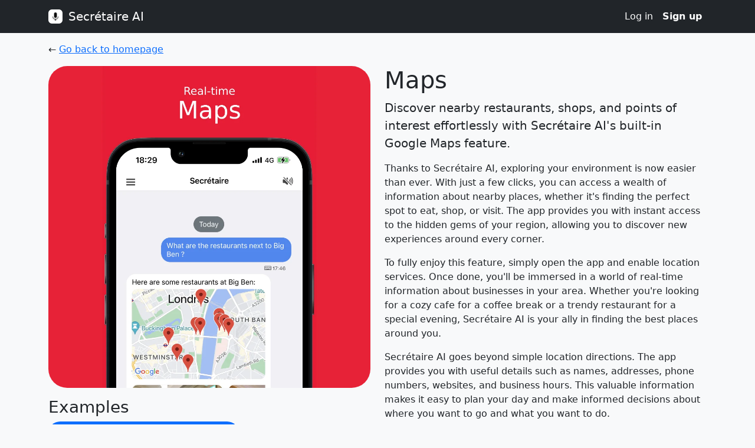

--- FILE ---
content_type: text/html; charset=utf-8
request_url: https://app.secretaire.ai/skills/maps
body_size: 4946
content:
<!DOCTYPE html>
<html lang="en">
  <head>
    <title>Maps | Secrétaire AI</title>
    <meta name="viewport" content="width=device-width,initial-scale=1">
    <meta name="csrf-param" content="authenticity_token" />
<meta name="csrf-token" content="7wQgilPEdn-0AP7gvZyRjqpcSVeBPAGfKWogMWR5mcNriJAUlHYjpBbmOD7qxIkVgcq_d1gqYV8Qk_CBhktwIg" />
    

    <meta name="description" content="Discover nearby restaurants, shops, and points of interest effortlessly with Secrétaire AI&#39;s built-in Google Maps feature.">
    <meta name="keywords" content="Secrétaire AI, secretaire.ai, chatgpt, chat gpt, ai, voice, chat, gpt, smart, assistant, app, ios, android">
    <meta name="author" content="Secrétaire AI">

    <link rel="apple-touch-icon" sizes="180x180" href="/apple-touch-icon.png">
    <link rel="icon" type="image/png" sizes="32x32" href="/favicon-32x32.png">
    <link rel="icon" type="image/png" sizes="16x16" href="/favicon-16x16.png">
    <link rel="manifest" href="/site.webmanifest">
    <meta name="apple-mobile-web-app-title" content="Secrétaire AI">
    <meta name="application-name" content="Secrétaire AI">
    <meta name="msapplication-TileColor" content="#da532c">
    <meta name="theme-color" content="#ffffff">

    <!-- Facebook Meta Tags -->
    <meta property="og:url" content="https://www.secretaire.ai">
    <meta property="og:type" content="website">
    <meta property="og:title" content="Maps | Secrétaire AI">
    <meta property="og:description" content="Discover nearby restaurants, shops, and points of interest effortlessly with Secrétaire AI&#39;s built-in Google Maps feature.">
    <meta property="og:image" content="https://www.secretaire.ai/icon.png">

    <!-- Twitter Meta Tags -->
    <meta name="twitter:card" content="summary_large_image">
    <meta property="twitter:domain" content="secretaire.ai">
    <meta property="twitter:url" content="https://www.secretaire.ai">
    <meta name="twitter:title" content="Maps | Secrétaire AI">
    <meta name="twitter:description" content="Discover nearby restaurants, shops, and points of interest effortlessly with Secrétaire AI&#39;s built-in Google Maps feature.">
    <meta name="twitter:image" content="https://www.secretaire.ai/icon.png">

<!--    <meta name="turbolinks-visit-control" content="reload">-->


    <link rel="stylesheet" href="/assets/application-2bc833ea06c0b597e3d748238b8525c70383d088778bfd4fe3ae540544d7c230.css" data-turbo-track="reload" />
    <script type="importmap" data-turbo-track="reload">{
  "imports": {
    "application": "/assets/application-0bdf3e057c25cd44250f9ff2ec4caf1cae5abc7d23ce60588422909785aaf3dc.js",
    "@hotwired/turbo-rails": "/assets/turbo.min-f309baafa3ae5ad6ccee3e7362118b87678d792db8e8ab466c4fa284dd3a4700.js",
    "@hotwired/stimulus": "/assets/stimulus.min-d03cf1dff41d6c5698ec2c5d6a501615a7a33754dbeef8d1edd31c928d17c652.js",
    "@hotwired/stimulus-loading": "/assets/stimulus-loading-1fc59770fb1654500044afd3f5f6d7d00800e5be36746d55b94a2963a7a228aa.js",
    "popper": "/assets/popper-25c6ab6a2fce01898eb417cf6b944e2b5e653026bbf7a0a9b989bae81acf7b54.js",
    "bootstrap": "/assets/bootstrap.min-67c48d88a8e0be178058aacb338b084191ed6d65c8fef751c50248202cf1488a.js",
    "chartkick": "/assets/chartkick-8eb76e6cbdb540d495739fce84049fd038e59e7fd55c9e08e47b0b5a74b62db4.js",
    "Chart.bundle": "/assets/Chart.bundle-b500dae53d4829441c90fec519e8a988d5f1628b28529ee02c93fb3115ef3c34.js",
    "trix": "/assets/trix-1563ff9c10f74e143b3ded40a8458497eaf2f87a648a5cbbfebdb7dec3447a5e.js",
    "@rails/actiontext": "/assets/actiontext-28c61f5197c204db043317a8f8826a87ab31495b741f854d307ca36122deefce.js",
    "controllers/application": "/assets/controllers/application-368d98631bccbf2349e0d4f8269afb3fe9625118341966de054759d96ea86c7e.js",
    "controllers/chat_controller": "/assets/controllers/chat_controller-319d3b91e346f704ca43c840a4070def9658184cb313ca657569bfa84a06ee03.js",
    "controllers/hello_controller": "/assets/controllers/hello_controller-549135e8e7c683a538c3d6d517339ba470fcfb79d62f738a0a089ba41851a554.js",
    "controllers": "/assets/controllers/index-2db729dddcc5b979110e98de4b6720f83f91a123172e87281d5a58410fc43806.js",
    "controllers/recording_controller": "/assets/controllers/recording_controller-802556767883c7302e5824a4b193fe42a05a1206a5cab729db9260be51b687f0.js",
    "controllers/refresh_controller": "/assets/controllers/refresh_controller-9081c46061f54a92271bddc7117d411820909da21489c80271a7d4054bcfde7a.js"
  }
}</script>
<link rel="modulepreload" href="/assets/application-0bdf3e057c25cd44250f9ff2ec4caf1cae5abc7d23ce60588422909785aaf3dc.js">
<link rel="modulepreload" href="/assets/turbo.min-f309baafa3ae5ad6ccee3e7362118b87678d792db8e8ab466c4fa284dd3a4700.js">
<link rel="modulepreload" href="/assets/stimulus.min-d03cf1dff41d6c5698ec2c5d6a501615a7a33754dbeef8d1edd31c928d17c652.js">
<link rel="modulepreload" href="/assets/stimulus-loading-1fc59770fb1654500044afd3f5f6d7d00800e5be36746d55b94a2963a7a228aa.js">
<link rel="modulepreload" href="/assets/popper-25c6ab6a2fce01898eb417cf6b944e2b5e653026bbf7a0a9b989bae81acf7b54.js">
<link rel="modulepreload" href="/assets/bootstrap.min-67c48d88a8e0be178058aacb338b084191ed6d65c8fef751c50248202cf1488a.js">
<script src="/assets/es-module-shims.min-4ca9b3dd5e434131e3bb4b0c1d7dff3bfd4035672a5086deec6f73979a49be73.js" async="async" data-turbo-track="reload" type="71203dbe631853e37766a9de-text/javascript"></script>
<script type="71203dbe631853e37766a9de-module">import "application"</script>

    <script src="/assets/application-0bdf3e057c25cd44250f9ff2ec4caf1cae5abc7d23ce60588422909785aaf3dc.js" data-turbolinks-track="reload" type="71203dbe631853e37766a9de-text/javascript"></script>

    <script type="71203dbe631853e37766a9de-text/javascript">
        document.addEventListener("DOMContentLoaded", function() {

            console.log("Lazy load images.....")

            var lazyImages = [].slice.call(document.querySelectorAll("img.lazy"));

            if ("IntersectionObserver" in window) {
                let lazyImageObserver = new IntersectionObserver(function(entries, observer) {
                    entries.forEach(function(entry) {
                        if (entry.isIntersecting) {
                            let lazyImage = entry.target;
                            lazyImage.src = lazyImage.dataset.src;
                            lazyImage.classList.remove("lazy");
                            lazyImageObserver.unobserve(lazyImage);
                        }
                    });
                });

                lazyImages.forEach(function(lazyImage) {
                    lazyImageObserver.observe(lazyImage);
                });

            } else {
                // Possibly fall back to a more compatible method here
            }

        });
    </script>



  </head>

  <body class="bg-light">

      <nav class="navbar navbar-expand-lg navbar-dark bg-dark mb-3">
  <div class="container">
    <a class="navbar-brand" href="/" id="navbar_logo" data-turbo="false">
      <img alt="Secrétaire AI Logo App" width="24" height="24" class="d-inline-block align-text-top me-1 rounded" src="/assets/icon-200-3769557c949ac51e5af4b7b3bc7775e9d6fc960bc507cde423f060f7effd7bf4.webp" />
      Secrétaire AI
    </a>

    <button class="navbar-toggler" type="button" data-bs-toggle="collapse" data-bs-target="#navbarSupportedContent" aria-controls="navbarSupportedContent" aria-expanded="false" aria-label="Toggle navigation">
      <span class="navbar-toggler-icon"></span>
    </button>
    <div class="collapse navbar-collapse" id="navbarSupportedContent">
      <ul class="navbar-nav me-auto mb-2 mb-lg-0">

      </ul>
      <!-- <form class="d-flex" role="search">
        <input class="form-control me-2" type="search" placeholder="Search" aria-label="Search">
        <button class="btn btn-outline-success" type="submit">Search</button>
      </form> -->
      <ul class="navbar-nav mb-2 mb-lg-0">


          <li class="nav-item">
            <a class="nav-link active" aria-current="page" href="/users/sign_in" data-turbo="false">Log in</a>
          </li>
          <li class="nav-item">
            <strong><a class="nav-link active" aria-current="page" href="/users/sign_up" data-turbo="false">Sign up</a></strong>
          </li>

      </ul>


    </div>


  </div>
</nav>


    
    

    <div class="">
      <div class="container mb-5">
  <p>&larr; <a data-turbo="false" href="/">Go back to homepage</a></p>
  <div class="row">
    <div class="col-12 col-md-6">
      <img alt="Maps" class="w-100 rounded-5 mb-3 lazy" data-src="/assets/skills/en/5-5bcf96e479ff566fdb883662fd5a6fe23877f630c6b6cb18fa73512e6dd46a97.webp" src="/assets/skills/placeholders/maps-d9957679f441c4b82ebcf5d2cd22fff40503ccba0ddc1f59afb7ace1489f8a49.webp" />
      <div>
        <h3>Examples</h3>
          <div class="query mb-3">
            Where are the nearest restaurants ?
          </div>
          <br>
          <div class="query mb-3">
            Where can I find a nearby hairdresser ?
          </div>
          <br>
          <div class="query mb-3">
            Where is the closest italian restaurant ?
          </div>
          <br>
          <div class="query mb-3">
            Give me five sushi restaurants in Paris.
          </div>
          <br>
      </div>
    </div>
    <div class="col-12 col-md-6">
      <h1>Maps</h1>
      <p class="lead">Discover nearby restaurants, shops, and points of interest effortlessly with Secrétaire AI&#39;s built-in Google Maps feature.</p>
      <p>Thanks to Secrétaire AI, exploring your environment is now easier than ever. With just a few clicks, you can access a wealth of information about nearby places, whether it&#39;s finding the perfect spot to eat, shop, or visit. The app provides you with instant access to the hidden gems of your region, allowing you to discover new experiences around every corner.</p>
      <p>To fully enjoy this feature, simply open the app and enable location services. Once done, you&#39;ll be immersed in a world of real-time information about businesses in your area. Whether you&#39;re looking for a cozy cafe for a coffee break or a trendy restaurant for a special evening, Secrétaire AI is your ally in finding the best places around you.</p>
      <p>Secrétaire AI goes beyond simple location directions. The app provides you with useful details such as names, addresses, phone numbers, websites, and business hours. This valuable information makes it easy to plan your day and make informed decisions about where you want to go and what you want to do.</p>
      <p>With Secrétaire AI and Google Maps by your side, you&#39;ll never miss out on the best spots in your region. Whether you&#39;re a local resident seeking new adventures or a curious traveler, this convenient integration offers you the confidence to explore with peace of mind. Let yourself be guided to exciting discoveries and memorable experiences with Secrétaire AI.</p>
      <p>Secrétaire AI and Google Maps have become an unbeatable duo to help you uncover the best of your region. With an intuitive interface and up-to-date information, Secrétaire AI is your trusted companion for exceptional culinary, cultural, and entertainment experiences. Don&#39;t wait any longer to explore the world around you, download Secrétaire AI now for limitless discovery. Let the adventure begin!</p>
    </div>
  </div>
</div>
    </div>


      <section class="text-center py-5 bg-dark text-white">
	<div class="container">
		<img alt="Secrétaire AI" width="100" height="100" class="mb-4 border" style="border-radius: 25px;" src="/assets/icon-200-3769557c949ac51e5af4b7b3bc7775e9d6fc960bc507cde423f060f7effd7bf4.webp" />
		<h3>Secrétaire AI</h3>
		<h2 class="lead site-subtitle mb-3" style="opacity: 1; font-weight: 300;">
			Discover a new era of productivity with Secrétaire AI, your intelligent ally revolutionizing your daily life by simplifying tasks, anticipating your needs, and offering a personalized experience for a more efficient and fulfilling life.
		</h2>
		<div class="">
			<a href="/download" class="btn btn-lg btn-primary my-2">
				Download
			</a>
			<a href="/app" class="btn btn-lg btn-secondary my-2">
				Start Chat
			</a>
		</div>
	</div>
</section>


<footer class="container py-5">
	<div class="row justify-content-center mb-4">
		<div class="col-12 col-md-3 px-4">
			<!--        <p></p>-->
			<select class="form-select" id="language_switch">
				<!--          <option value="" selected></option>-->
				<option value="ar" >عربي</option>
				<option value="de" >Deutsch</option>
				<option value="en" selected>English</option>
				<option value="es" >Español</option>
				<option value="fr" >Français</option>
				<option value="he" >עברית</option>
				<option value="it" >Italiano</option>
				<option value="pt" >Português</option>
				<option value="ru" >русский</option>
				<option value="zh" >中国人</option>
			</select>
		</div>
	</div>

	<script type="71203dbe631853e37766a9de-text/javascript">
		document.getElementById('language_switch').addEventListener('change', function() {
			const selected = document.getElementById('language_switch').value;
			let new_location;
				new_location = `/${selected}${window.location.pathname !== '/' ? `${window.location.pathname}${window.location.hash}${window.location.search}` : ''}`

			window.location.replace(new_location);
		});
	</script>

	<div class="text-center">
		<a class="" style="font-size: 13px; color: inherit;" href="/terms">Legal terms</a>
		 &bull;
		<a class="" style="font-size: 13px; color: inherit;"  href="/privacy">Privacy policy</a>
	</div>

</footer>


<!--    <script>-->
<!--      function loadScriptAfterDelay() {-->
<!--      setTimeout(() => {-->
<!--        let script = document.createElement('script');-->
<!--        script.src = "https://static.zdassets.com/ekr/snippet.js?key=afa7139f-ee51-4f96-8220-320337053ae5";-->
<!--        script.id = "ze-snippet";-->
<!--        document.body.appendChild(script);-->
<!--        }, 5000); // delay in milliseconds, 5 seconds here-->
<!--      }-->
<!--      // Call the function to load script after 5 seconds-->
<!--      loadScriptAfterDelay();-->
<!--    </script>-->
    <!-- End of secretaire-ai Zendesk Widget script -->

  <script src="/cdn-cgi/scripts/7d0fa10a/cloudflare-static/rocket-loader.min.js" data-cf-settings="71203dbe631853e37766a9de-|49" defer></script><script defer src="https://static.cloudflareinsights.com/beacon.min.js/vcd15cbe7772f49c399c6a5babf22c1241717689176015" integrity="sha512-ZpsOmlRQV6y907TI0dKBHq9Md29nnaEIPlkf84rnaERnq6zvWvPUqr2ft8M1aS28oN72PdrCzSjY4U6VaAw1EQ==" data-cf-beacon='{"version":"2024.11.0","token":"a528347a545d462bac1b8c796bc2923f","r":1,"server_timing":{"name":{"cfCacheStatus":true,"cfEdge":true,"cfExtPri":true,"cfL4":true,"cfOrigin":true,"cfSpeedBrain":true},"location_startswith":null}}' crossorigin="anonymous"></script>
</body>

</html>


--- FILE ---
content_type: application/javascript
request_url: https://app.secretaire.ai/assets/controllers/chat_controller-319d3b91e346f704ca43c840a4070def9658184cb313ca657569bfa84a06ee03.js
body_size: -202
content:
import { Controller } from "@hotwired/stimulus"

export default class extends Controller {
    connect() {
        if(document.getElementById('refreshing')) {
            console.log('Should refresh')
            const refreshInterval = setInterval(() => {
                console.log('Refreshing...');
                location.reload();
            }, 5000);
        } else {
            console.log('Should not refresh')
        }
    }
};


--- FILE ---
content_type: text/plain
request_url: https://app.secretaire.ai/assets/icon-200-3769557c949ac51e5af4b7b3bc7775e9d6fc960bc507cde423f060f7effd7bf4.webp
body_size: 280
content:
RIFF  WEBPVP8   p �*� � >Q(�F����!� p
	in�s���_Ь��z�G�O8;o\}�kQ����'�/���N?3��	����?V_܏a�� �jN��kRu��Z���w�GD�� -��U5�-���ER��v,�P��h�NL����[;��B�M�7���$[�����GG�o���#���xa�����o��V�{�r�c�)o`K,�T'�\���K���HA�J��w�dT��ԝ{�֤�݆�'^�5�:�aH ������%?���g/�!~	p�nv����)n��]	4_0�4H��U��i��a�@��ۦƭ������)� #�M�KUG��d�g�5Գ�`��۲����/f�?X\��(<�XSB�v�bǣ�4Ju`�������t<_���<2���#�tw:@hA��2��k�@ӟ��|#c�l{�Ce\��b�S�����|���:�A���qD�kP��~L !�,�M�?��B���5&1X۫�wi���VN���~g|���N ���s�^6�g�4��Z���\o/����C�C}m�T�{<aCg�׳�Y�O~(Z���Vi|��pr�>�v�����^�����낏P%�иm<�����hlK��a�(���zs�֔�)LNOku�Nɂ:+F&7����'޺j�ݟ����TLL9�is:^n��g��1�o�$�4C!p�i%s���0��)�W}�P�1�������q�K<ֵ5ܚ0�6
��(����n㦱]E]���ǅW���M��c}��lA��И���
'}�	
�:wW���_Б�ut��u�ὩW6U���_!����JT���rP!�Ft��S��Q��3�E���oir{���-�F�׈��Z^�I���c�9���sC��O�-�:�w�b���\�rVU-e�g�śY�\��,;��1�|��{����'��R���wb<g�p[��f��GC�eN�Rg��Z�>UI^$6�Njo�;�se`ӵ=AG���
_���E���Qb���d�Z����%�5,��ʋ�qN�    

--- FILE ---
content_type: text/plain
request_url: https://app.secretaire.ai/assets/skills/placeholders/maps-d9957679f441c4b82ebcf5d2cd22fff40503ccba0ddc1f59afb7ace1489f8a49.webp
body_size: -313
content:
RIFF   WEBPVP8L   /    P��������  

--- FILE ---
content_type: application/javascript
request_url: https://app.secretaire.ai/assets/controllers/refresh_controller-9081c46061f54a92271bddc7117d411820909da21489c80271a7d4054bcfde7a.js
body_size: -613
content:
import { Controller } from "@hotwired/stimulus"

export default class extends Controller {
    static values = {
        src: String
    }

    connect() {
        this.timeout = setInterval(() => {
            console.log('Turbo refresh...')
            this.element.setAttribute('src', this.srcValue)
        }, 5000);
    }

    disconnect() {
        clearTimeout(this.timeout)
    }
};


--- FILE ---
content_type: application/javascript
request_url: https://app.secretaire.ai/assets/application-0bdf3e057c25cd44250f9ff2ec4caf1cae5abc7d23ce60588422909785aaf3dc.js
body_size: -513
content:
// Configure your import map in config/importmap.rb. Read more: https://github.com/rails/importmap-rails
import "@hotwired/turbo-rails"
import "controllers"

import 'popper'
import 'bootstrap'

import "trix"
import "@rails/actiontext"

// import "chartkick"
// import "Chart.bundle"


// document.addEventListener("DOMContentLoaded", function() {
//
//     console.log("Lazy load images...")
//
//     var lazyImages = [].slice.call(document.querySelectorAll("img.lazy"));
//
//     if ("IntersectionObserver" in window) {
//         let lazyImageObserver = new IntersectionObserver(function(entries, observer) {
//             entries.forEach(function(entry) {
//                 if (entry.isIntersecting) {
//                     let lazyImage = entry.target;
//                     lazyImage.src = lazyImage.dataset.src;
//                     lazyImage.classList.remove("lazy");
//                     lazyImageObserver.unobserve(lazyImage);
//                 }
//             });
//         });
//
//         lazyImages.forEach(function(lazyImage) {
//             lazyImageObserver.observe(lazyImage);
//         });
//
//     } else {
//         // Possibly fall back to a more compatible method here
//     }
//
// });


--- FILE ---
content_type: application/javascript
request_url: https://app.secretaire.ai/assets/controllers/recording_controller-802556767883c7302e5824a4b193fe42a05a1206a5cab729db9260be51b687f0.js
body_size: -432
content:
import { Controller } from "@hotwired/stimulus"

export default class extends Controller {
  connect() {
    // alert('test')
    console.log('Test for Refresh')
    // If message
    const status = document.getElementById('recording_status').innerHTML;
    // const responseMessage = document.getElementById('recording_response_message').innerHTML;
    // console.log('responseMessage', responseMessage)
    if(status) {
      const statusText = status.replace(/\W/g, '');
      // const responseMessageText = responseMessage.replace(/\W/g, '');
      if (statusText === 'responded') {
        console.log('Status is responded: Should Not Refresh')
      } else if (statusText === 'failed') {
        console.log('Status is failed: Should Not Refresh')
      } else {
        console.log('Status != responded: Set Refresh in 1 sec.')
        const refreshInterval = setInterval(() => {
          console.log('Refresh record...');
          location.reload();
        }, 3000);
      }
    } else {
      console.log('Should not refresh')
    }
  }
};


--- FILE ---
content_type: application/javascript
request_url: https://app.secretaire.ai/assets/application-0bdf3e057c25cd44250f9ff2ec4caf1cae5abc7d23ce60588422909785aaf3dc.js
body_size: -278
content:
// Configure your import map in config/importmap.rb. Read more: https://github.com/rails/importmap-rails
import "@hotwired/turbo-rails"
import "controllers"

import 'popper'
import 'bootstrap'

import "trix"
import "@rails/actiontext"

// import "chartkick"
// import "Chart.bundle"


// document.addEventListener("DOMContentLoaded", function() {
//
//     console.log("Lazy load images...")
//
//     var lazyImages = [].slice.call(document.querySelectorAll("img.lazy"));
//
//     if ("IntersectionObserver" in window) {
//         let lazyImageObserver = new IntersectionObserver(function(entries, observer) {
//             entries.forEach(function(entry) {
//                 if (entry.isIntersecting) {
//                     let lazyImage = entry.target;
//                     lazyImage.src = lazyImage.dataset.src;
//                     lazyImage.classList.remove("lazy");
//                     lazyImageObserver.unobserve(lazyImage);
//                 }
//             });
//         });
//
//         lazyImages.forEach(function(lazyImage) {
//             lazyImageObserver.observe(lazyImage);
//         });
//
//     } else {
//         // Possibly fall back to a more compatible method here
//     }
//
// });


--- FILE ---
content_type: text/plain
request_url: https://app.secretaire.ai/assets/skills/en/5-5bcf96e479ff566fdb883662fd5a6fe23877f630c6b6cb18fa73512e6dd46a97.webp
body_size: 50071
content:
RIFFV�  WEBPVP8 J�  Pl�*88>Q&�F��#�"�Y�p
	gn�j���"��^]�d��'M-����p<��\~�����?��p��c��������?���}Q����>�����/ݏ�������?���G��_����V?��1�'�'����Y���x�CN��s�G�����?�?}�cc�u�3�7���@�Ͽ������������+�����_������������w���G�����_�?������G������������?���������u���?�?�������?�~��{����k�������_�~�~;�������������9�S����������/����n?�������ܓ�������տ�~���+�;�_����~���������w�����2����/�?������5�K?1�3���_�/�������H���/���/vS���G�����3���O���?���O������u�����?i����K�<��˿���%��I��#�y$~�$����<�?g�G��I%űȋ�b/�g�G��H��I��¥��I��#�x�]&~��%��I��#�y$~�$����R��$����<�|Qlr"�؋�_���<�?g�G�ܒ?g�G��H��[�G��H���͊|�)KM/�˰a^l��/�g�A�_�=��f�&c)E2.��%��[�G��H��I�59p�E�/k @(�E�J&����ۓ*,�&ý3QZ�2��;����Vcߘ'���-�8uA�F��,#ݚ	B{"�؋�_ݛy$~�$�����o$����ؔ���Φ��0��� &5u��W.Fر�^E"���y$~���#�y$~�$�����v"�b��b*�R�]�� #Q?g%��I��.�d o�p�E�1p{<�?g�@�@�I�M�9�3�PMB&�����A-m�?~��7�+���c�9��hf�a�8�x�p\�B�"To��S�.��M<�E�/��H��M>(�9p���C�q��]�4C�F'�0 �x�v�A���#p���F��Eh��'7W}�G���Z�>�0�ķE;~K�<��F@��_���#�y$
 [��ز�Yr�I����6H��,�}���t
$��;U���z��f©�vX��:o�j�i�| 7舸v��%��I��$�S�.���GW�Yf�F;�8�5�����<�?g�Ip{<�?g�G��I.g�G��H��IIJ�)c��_��v"���y$~�&�[��v"������"�؋�_��$~�$����=#����<�?g�G��H��I��¥��I��#�y4�K�2b��-� +��­�x���Df�+9'0��h%��$���
��?!HR�y�bЮ��f�ПIOkр7)��Hف�S*W5K�f<���M�d���e�҉ȋ�b/�g�IpU#�;ww��r��v�@))��q������wI~	k���� �vU���Dg$?�;B���%��I��$m�G��vr9������xK��&s�n��g������"
a$~�$��s��=����e63F�d�<�_W[�އ�/b$f��:eñ俳�#��6	�!T��ڬ�2�qD�7A��܂.��O�S�俏��Sc�������([�?�B�~i�+y$~�$�����;�/e�k��ř��s>i�4QM���_UyW�K/�ʧ�J���f�FR�׳2�Ig�G�W=8��@��|x��nw�
�C�Sz� 9�<D���t����P�M��j�Q����vT,@��+ �R�E�/��H��Ip�Yu�x�
�cZD�E}�1,�q}���҉���Ćb�1O���n���qk��{��-�'c�,���"�G�h�M6ڗv��Y��z�Բ�)���t%��&Z-�D\;~K�A������'z�p�$����=c�^���Z�|p6�TN��m+�����y$~�$�������R��9p�E�/��H��I�� b'�k+�Il�;~K�<�?g�{a�������ټ����9�2d�-��#�-����]$$�'پ5�1�@6pלּ��/��jE�Ft��5�p�L�}q�#�俳�#�y$�Mľ���pY�
8H&�d\:�� H�\29���f���"'1rF\~�0����^��	U�W���h	*j�pO�NcҌ ���I�Dղvk��f���)���`�؋�_���<���/4���ኟ%��I��#�y$~����Fȼ9��v"���y$~� �`�n=����?�[��S�X/��e���l8"����4"�v"���y$~�& 	�3�;"�؋�_���<�?g�G~�%�"G��H��I�ѫ�����_���$����<�;��$�?g�G��H��y��E�".��%��I��#�xӀ��y$~�$�����$����<�?g�G��H��G��1Yh�9p�E�/�ҥ俳�#��b����Ք��~K�<�;��$�?g�G��H���\�eNȸv"�e�����o ��Qg�d�/SX̽��<�?*����r"�؋�_��vBYt�+�{<�?g�A
�$F����m�Y#�;�e2��~�u���ŎN���g�G��H����0H��I��#�s�]Q�R���Eñ��I�X��_�����e��oy/��H��4�#��I��#�y$v���ٜ�ʝ�p�Þ����%�.E�/�|��_"��1�(E��_���$���x�]�Pab�Ԉ�t=��IȚ�t'�T)^<�1s�>��J��a���D4G�4�w{a�ȋ�b/�g�H李H��2�to��MY(�^ �؟�� H�X���&^W�I��ߨ�ɤ_�z�V�s��,_7]{��<���Ao/ح�Vt$�t_5gF����������{��w�S���Ǎ��@h��u,�Hiw�^�[܈S�/+�������b�}�GFc�;��N;����<�?g�G���$����(��֨������kƽW ��]�K��T���t&�M��a@��t�(
��N\���l��K �o
zm�Noh�
�pMtı�|�͝�5�t���$��H�����y$~�$����0��8���o�=�Iy"'�l
�FȘ��V$���L��a������k��e���>Ձ���'" �>�C ��[��v"���+��C���Eñ��r贉�Eo�|�E�/��H�fQ&)^HI�Gq�<�?g�G��H��9(�-�,r"�d<D+n �f�ПIP�x�0�΄�J{ep�;(T��/�o���۶�Ўg�G��H��I���9p�����y$~�$~���3&�ۙ�W��)�|��\T�?0�o;�p�%̟Աȋ�b/�gH�
�� L^4�"�ȾE�/�|��_"�ȾE����y�\����_���$��,xX?��nL7(tD\;-|f,fr�-� �����T0��Ws���s�A+H ߢ"�؋�_�Pw�������H�)DME4�Lr��^�+@���#�i�b-:p�����CdEK��)G�h<^��*�-�]��]_��L�3�$���ߺ�6��TyEq�rg����4�#�k��O�
��`���X-�[�}I��m�m��
��탐n(��ϮdX�>3`����=�Q6#�D���V�����\�b�K�]�7Ni��I�x���;�.��%��I�n��3"������髑 FQ`Cv���~m�00�q����|q�r��r
�3��^v������I�hS���d�|��-�#���H�#�y$~�$���c}ԑ�̇'�M>r�E�!��/|���4���/g��z<1�	�8s���k��r˿f�g/��V�N�L#���н��ߝ;⯒���9r�~Y�فG��>L���Y <����'`��t�ۻϸ��ou�ꌍ����M��d-�0��w_&�����"�wR�p�E�/��H���H.���D��B�bu�`�{�()Dℿ�J�n�PC^f�u�-J��5�1�j*��֮#�IiZƏR���&V�44�P���G[U�a!�DBd�Y4</��X%�x(�$�?�?��?�oP��S>� �((qk�� �x r�~Jp�x�c��_���z�߿�:L/A��?MA��)o�D��Y����F��Ii�e�)�����n\�ק��h���UX�qz���V�u��}4�ʔ^7�����:��ҦV�C�*��	2G�W3�$_2�=W���rW@BpM���kn�����m�J�lq�tȫ����2�0\����Ɯ�-��1�_���$�ʞ�%�u�%�R2�Ԛ��8��-��.�1�wU��QJ|�Nx֟6'uͺ��'�S~[����������$I�*�=��k��"^�^��)w��2��:��&�S�Xx�N�� �P��b�p�n�L)�o��
^�}�C����<�?g�A�m��k F,s�V�8�ѻi23j�~ �S\���Ch���\j!KUN�0��h� G����O����JӅ���x͞����H;	#�~5�*��	0p���B��O8ƻ/�eBX��^�iwTo(v �bH����%��I����5�YOT�����YNx��S�;�L����OX��|	���,1a������L��ej�1�*�f�B�9ie����:5�M��_��5r�ne��>�T�ζ؝����Y�\1-��[.5e��|� k?wñ俳�#�iJ�]ݵޔ>�C�g���D$W(L=�)ke�/���{5�G����`�s��{��=!�;:��:�'��Wq<6&�+~5 �998�˖O�ˇ�ү�%��.��m��m�gsl;�;+��um��#���KTg&�1�s����ף�Ժ�D\;~K�<�;h1y!��w��5�:'�fٽ�S�Q�N��1ݝ�7׿l"q�D:&�D�1U��bwܨdV���fU�[�e�n����$^_��Q}��L�d�P���c�B%��z�8����@� ?�e�p�;�2�g��a!��v���(�RY���YN�(U�_¸2�e5�� `�ݸ�@��|��)|lrH��I��#�y1ƴ��f�(y���l�3��L!á��ȩ���Xw/"�2;14�C$���$�1�^P)�|���&C��adqf�4�ƜמfdZ�u8M��Q����*)0���?��f�z��}�'6[d���_�P��;��D༐�!/�Ԟ �_�����"9`���G��1Yh�9p�E�/�\��9����^��0"�����6[�7��	��d�g:�2��{ivab�B���=S�hE�g�t�Z���??7��=�my�8d3�;�H
����6��$a�C.ZM�N��"���k��=.f}ͮ2�a	�@,��}�?;S!��h�5�I3�b/�g�G��͍ �ǵ��o�,�9��By�t��L5�f��h�[�/�x
����=L�H(H�����o�[�X8~�ݰ��a{N�S&}�Z����BHq�3���܇&���L��f�d~s���l����$8W���=���
��5��'".��%��I#��_�rϛ�����S����q���j�sE=�~~N���e&|ڑOrkR�S|c�c�(0���~�6P�#}�V��8�9ֱD֖�������m� �	�~y>�M����-��^{�P�*�ɪ�1���K�c�G��H��I�Ɏ5�f���n��,-*�}�1C��Mi�n���C�v�5��4E('��
����3�g	��H<��c�����b�̩Ϫ�RāIY0��ݨ�O�IZ�i�����d��y��{PmD�Jr��rɯѐ�DEñ�þ�_}ם��,ʭ����O��j�Z���Dy��H0w;u|����}�{w���|�5|?���a\���K^�i3kO7Q��z�篲��,�)	O��]�)a"Q� ���.�b�so
��w;rz�hpM|5�E���&[]�o���3w1ݍn,0V��jD[����[��v"����	��VG�Zt#�Yֳ�@�@@OAn�`�wI����A���v`�r���7��D�@��;���riEw��5X~��������ΐ��\E!���9a%��NH��v��H/�4�I�ky�IcD�|'��/��Nr�^�d�]
�1�#�8�gf��7�<�(zB���w{a�ȋ�b/�g�H���Q�R�y}���똞�|��:�������� ��㸮���,�����2�z'Ұ��d$��O�_��@-������4t���څ�:?"H�����$r:��(��9y��=�k_�ŜEb!������4��ˇb/�g�G�5I�m�mUh�[?�<�o����
�V�����eƬ�|).
��o/fQ��ʥ��;�T�_.���^z��Z2V��0q9>�?s��I1�]+�-K(�NI�Yh�u��A������t���u[8�0H����˱ȋ�b/�g�V��5���'�s[p�+�8k�q;1�� b&���q�	n5��S�F�6�CU\��l��1|1}d�qJ�-��ڃB$�)w.�A�"�U��ޠPZ�-f�RuT�1�\�ZTk�.�u��L��M�����G[�5��[���gTBxA>G�$��C��.tC;^5GlrqKF �y$~�$���82�Fx�f$���V��e���3�\���V�X��	S����koW��₀P}JZ�U�c%J�1"�Bu{dxp;u\6R	
·�&�o�"�?sM;H�~��������_��!�"��Eñ俳�5�l�06nCGN��<�|�2�2%� �K��(i�&��m�b+�`��:��C��<�wPb��lr"�؋�_�"�U�E��sE�g�sL�4�ߣ�~�{J����6�����hy�u>i+Q�(����M�1�ѿ��85W~^{,ּ�*Z��h4��b���&��U�}(1-0�/t-�ؙd��/F9ox3�M)�>�m�CrH����0H��H�  �����_�6~g�B|^ށ���
@���'�  /�WZ/p|8    {�@:� %�v�  ;.fp},˽3q�~��pN�
��|����+����7�����ݖobCJ���odڌ�� ����{$l�I�"Q��MI��6q�Ӝz�Ŷ6�:��C��+,�G'xSj8�~�y��K�����8K_����i�ζ1 �o-'ݼCRn��������-����8F�S����Ҍ�.����4YG%rz��'�ަmq��k��0O�g��� �^O]� ����+��8%}R-&�.&��Cz�GfP$��]��kZ����$�����9�f��J3[D�r���F�tZ��n��@�^j��qH���To�
����Z�ښd��#�m��.�5[;�8��g%� C���Q1i�ӳ��}��F(4u�xn��55jY�5c`����V��q�ܢ;I7ɿ�������o�\ �^���ǘ�oiY��|]�Ʈ8�`�?D�wVY����;��G�}N���b!��Һ#�2���}~�:0�⑫�B5.�e�}�`7Ӟb�o�b��k��n�y�.��S��=��~/�iM�P����;r,��S�����c�v��?��?�I��=ţ�ޖ�Kuƚ��q�ҽ$�?��%6ȼ}�ȝ�U/�F��L���y1���}OV�(Q35B����up���%�Lg>�.2��jG+�5.8u�RЛ���у���Q���1z�V���|��q��7�k��]��p*����S���M�]Ȳ�Wʵ����^����0)j�>�Mԛۄ8��c���"'08\`�T���<_�6j�� �X���&Nm	�_Z�.���p���=$���y��]5M���=�ס��U�!Ԏ�ɖ�N�=6��z�<��C������h����xx]L93�ѽ��Dr������B�5n�����+?�LI�S�"p8�69�&�n@�	�d�G�&���[�.�oz�4��*:�ږ���L[�	��M(��پ�#�h��}�H��#�X�j�w�m���6��֜�_�����y[bd�?W w�j��lqBw���G�I��{���Qr匆����_�(������U�<\'w˗���9��0n5���
F4P�����y��<h�A���8(&�̺�/�����}necț!�ɺ�UTX�޹(I5vY�u2S�Fm��)�?E:`�jXpb�۟�1�}�"pT���>��J��}*����0=&H��K��&!\CSgqF�uәYt/�<�2!5��J-�p�#�^f�AKeXW���K�z�j�zC�W�.��(�y~I)t�;LC�C9o�5 �ΒT����)��T�gki����x�[ �`��n7�..�Y�UM&j��ӟ��̠2� pɯX���I/�>�{B5	�җB����;μ�I_`^�ɔ�����0�+LaJDjP�'�쥯��:�S3��KSܚ+��>���!C�!l�˒� *��oQ�N��!\���IQ��}����8|y�j"�>L�A�g�v�oή�ϑǝ�1��5���Q�_��N獬��t۬_��d,9��x�gE�*/���ǇX�˹�G; �-����{$\�k��B�B_(��<�x� ����,�p����Ü�a�վ�Y���J	"����i�;�[�;�b_����~�0[��A�+Q�koz�Y�;<�(�	�G�~3[�����2"Q3�`��a��#��r���3Tu�[�d
1%tޅ�����J��l�}��W3Ͻ��8{N\���֮a�������甼�<g� �}�!����M!)3��),�Q�O����L��E���W9m��N��R+������h*Ē�«~�+b� #~�y �̒ߧӋ[Gh��T�^@�DF�q��Mt�k�s��Q���Y�{}���z� PD�E���u����v����g>�,�"�h�6-�����Q6�a����U��B��o���H��b�Ge�S�^3\��p`�
����fv3�ݟ�I�$����W7E}��X�����߼��l��"��u�ҏ ���S{���
{����/"� Qr��y��k��w����mJ!��!/Ԫӧ�!���\p��ۓ��2N@�l���!v!�ul���O#�a�ؽ
�\s?��!��� &Ә^�(u�f�@�pjU\r��{���:I��+��;O�ؘ#���CB,���x:/�]��ُ�b�m�3����}P9��tȪe$��h���&�Ԯ����lp~?�q,G�G�Y<�������b����i�I������M��w#<�~ VZ��U�Z/��J-y�63!�J�����rP�����@K�zbe��57K�1�"��Ņ[�uOҢ�I��uR�>)&Ô7�H;�����Ha�G߀T�˚m�M� �ySJZeS�/���}H
�́?�{�[��G�Av
�ۜ�~y}6�@������7SIm�O�MtsEJBn�³�q
2��>:�h!���@PeE�^F�Q��;��j��\m 8������% s���2]��/Ԟ��iy�����Pc����7���J��4�
�x���7�H���̪~ԃ��[�u�_�wq��t��B2�����{��J:p�QÞ�|?m�?�pnj���f�)��� �y���I;C�~��T{0& f�356숲W������
�5��߼�+�e��
U��J@J��i����`��N݈4�LP\3���<���p�d��}�m�wڙ�
�˻���e\iI�V�NR�qW�|���*
/�F��2S)����׽6�'�š,L�Cg]�zQIK�feߪ	W��4�9imA����+7�J�_��j�(X�����C���$qw��'���]p��O,Do��(`a�!%n���o��^iե�u��i��)lkeU$�M:%O�j_xO�$=(5��#�S[��g�.�K�׃-ųFˉ�W>S.֥P��j�h�:�疹i�PB��ؔ���N�p;�s'�g��u
OޤjɅL��@_�.��g�M��_�c���ɀqE*���M�dLfp��q�b	��0��bŌ
��P�\�Sԩ�~,��}i�ͫBUw��/D�ov,�a�!���a��C�L8�#�5&("�)�'���S�3�B=a�� [h(4Ŧ��i���k�ػ*WN6�M�m�p޻��)a�3������R�����1��ɮv!�.�;٨��TB?��ٽ=��»;��4*�}!�(X�]�?¹oV�m�&�1�A�OFcDd= �L�r���'�8v�[3	Ś<-+� �|Ռ+8���@i��-5d�籶��yF:����nHj��^ö�Ѡ
�88Q���bM��2����.�	3�]F!L�q��{�|Σ踋�Ӑ��/�p����{j~է��W�C�*����1�8�h��[M�fA2H՟R>����(��\��kC� ������O����Ɏ����A���yrf��`�'K�7��V�8�'7+�oO��`��z7㷑zڈڳ�nz�[�G�_{���:֤���/N�1C4a��������,�����ς����򗦥~n�,���m
���I��,�������	g�4��#���v����b���]<m����6��z����D�=�~
Ɛ�s��T��R�L<���G<���o*�b.`Fw/��E�id �]�w%��~Y��*�Z Vr%m5}&A�)L\Ef��"��/&�l��s�W{�yڶ5p��G�޷ɑ��Y�Xl)����"���v���gA�u�#�f�[̺ZI+3.��tF��P_c�}�D�/+�\��b`�&�	��z�>�ҼR~���GT|5��(s��r�t=2h%�q���HG!sC�u�A��ͷY�0Q,�:�,c��Mq @?��u���yɓ�3��5N�aCD�SY=�
2�W�$��/r�r��kp���{?$���ߦ��f �� ?���
����)��$w�\�t�	; fv�Ǻ�	�!�ըw吩��T��uU!��_L����z� U��H��GZ�5��۝����`O	y���6�v��Đ<�bG!�:!?:U�E�F�%A����.-��i�U����!�Q��f����l�Ɏ;,� ɷ�r��+ $X��=B�)�y� �7�Ej  �7�Q�  �7�En�=jIn��e�CBsA���i2z��}�{�]��F��#��%�H�U1���N��eO��_��7��,�g	n��X�m	�!~=
��C�[�m��7E���>�˝�5��7��T�����P��������_����$Tޫ�'k�oez����L\A�2�f Ys������꘽�d+}'�Q�+ڑ%z*b<����a���7:�Ѡ����U�24pF\9,W/��ᑊ}=���ׇ���N�hH�U��>\[�ѳ[�f��"�9��f>r��N7*�ҙ}�:Dh-� ��UO5��<��+s��"���P,ٕYO����h�֩2�@��R�EˀhY3�@o��Ӟ��r.\Ff�.T��R��kF�6����ߗѕ�+D6tKD
L�n����Y���b��OS����Lh�{AS١����o�	p��S}�\F6��T�/�F�����9�U�h1 z�t�q2i׾(�E�֩��BW�@}z�~.������ �=�>���-70F���1�c�nӱ����K��y������\UZ��#�`���k7������\4��[��3l�ť8��Q����b����F֏[1�(�1���o�����X����H15�����C�G����N�KV-&��u�{���-�(��u\Z�MÔ���+G6���Q�t';�{�:�e�J4R%��z�7��4ATTp�;��;�̈́͛�:H{M~!��HA]���|$�m%[X>�PLM�����p���H��4��	5�� �Y=���36�J�`����tȪ0Y�\��a��^��xdgk�p	P~zs�g>(�=9� �  ��/u��+��z�P��D�EƷ`�������^}noZā�^����&�HՈ �/vˊҨ	�v1��{��z��i��+_*}�=F���ٮt*i��v�{��2x(3�$,#ޙ'�ѯ3��es��N����yc�������ѡ-bxlG(�3�^?F�;�3�~��|��̪�[����FN��N�'����R�*��"���J2�4�~���A[u��k��1mWP�S����O�2��m&�oli9a�K����)I�h��N#]��t�V�2v�E�2/F�=��7G�_�9��T�m�E{��D�5 :���WREU4@YJ� 
[�£�Qgk\�����CW�~�x���7C��d�����l�<��n*�e䴨��g0Ww 	bB�6��pm<|���ۈ��JK/�\T���mY's�@��9��Ԣ��+D;(8����eΥU�!�!7J=�>诗���ߨn;��@��3_�0">�=�x��E�Z��v�zJ\�fO��+�þ���fm�� ��k$5�8js�(Z����j �5ۖ��kyXOA��H��i��g;�0z�^�152Zq�ϵ�s1���t��S�Y:bI���)��<�u~Z��c?�`-���C���� O(�NI.���Í���7"s]���Wq��L���.��&���'��d�XccGNV�^;$�7�����������
<D��� O4(���w{�� �~�-ޠ������?�6t �yӼn�j	5&�M���������A^p[<�oA��V:���dm�jޏ��Z/x?;#����8��I(́�"���G�x��l�+	=���e<2k�uU�w���t���"�<�z��0���%*8�y�9t��ڝ-�*�!!'}��`���w�0Gjd�+�ڢ�9A
u�KK�h�f�^�JBG�3x{�JK�ov1��[a���J (����`V`��c���rF�#���:�6�����	%�a_�,:ͪ���7�轠�s��5�O��zTBڭ��63D�j#n�"������o |��Н�bW�RM��F�R/{����cN�S�v���V~.�z0�����1��-W&��02-��{m�,��id������Ue��PhRٚD=��l���?f�#}i!�h^gڿ@l��(L�-
4����n����8��[�Đz)K��R��q	Bl�il�B���ǝ�r2���U��Y�Z�Ԯ���Z	} lA�b�T���B���':n�C���EY�;�X�~����*|�Ͷ�D��Ф���d:�TQ&�U]K��(��f���o���l5I��,߼����YJ5���] J�z���씮þ>
�2�M��âaKI+��˦ŵ.פ�&G�e�ﻟ��`|���<��!�x�+�rN͌z?F��aK�zi�1c^|(��.t�����V\]�#n�O�JGn�Lh��,k{$=�/��M�(��*���7�Ԕd��Υz�N�B�i�'�cT4���r�Sb�qc������T#��l���7�R��&N�3����XN	��X0�MJ�y�|=�����1�o��^Eק��h��5���f z��]O��|{�Z;�}vD�k�����"K�@0���%i��B4������ƨo�������W$�u$y����5��5��D��52���O�����p�����a'���A��8����7FN�~O��q�4K�E8�@�'�G1�JBA�;qA�Ҫ�oKC�.�p?Y-,TP����v�	�+o��Aty���N�'���X.�]Xn��3�%v��6{��z��X�;ò55K. p��Z5�̛#��G`�D�Y+�)���7�_�����*���x{�g7��U!u��!��t��iw�_!�2���>$�'C~�L�>'������3�y�)�VE��g�+Z����C ��-Y�u�L���K$��ݪ/�~414;αA�i:��Q��T{�����W{�:)���![E�(�E5I6/��pDcU������wj;T��۶Ñș�ih�^?�}5z�2z7EF�2ENJ��F���Ww���9�����:SE����=5|g���V��Xa l�"k��͘��� G��w�
�v2P%|�Y�q<�V�G}��)
P<3��g�n˳���	qw�fH��qO���������Z�<d��$�����?c1�χдn�"vֳ����-����m�2�C����&��9)��������<�����M58L�I{ÄE���<ه�(���bK! �������V<��^"<��?��V!�^���X,����[@������9�h#=b�:?�j�����?�@̼m���/���M�Y���c�ͬ�3!7�_�ۇ����*�mQ�5��Z(������+踙�z\I��g�Ǒ�yF�U�&ng��d������"o��AU2T�0��:�p��G�zk��]j0-�����nW��y3���v_!�"[�v�z��9�Dh�C���;��𸱿���:`���~�����9|-!��xtC\�j��xK�����Q� Y��Ӹ���"�������>9X�a�5z%�2S�����R�9CG���w�9�Ȟ5h��ƳYn�!ޞ�>�f��r�ύ�!G���"�]	n���U8V�j{[��v:JW�'k�����(m�WX�q\�K������|�@LN����e�?�b�dD+6�����ҔF(�(�`��6���P���lp�c�1<��f E��˥��x�,em�!���5��|C�.��
:q��t������쩈���>M��+���ӂ���M��|�����R�;��Ղ�N"�S`-�.���Q�x��8نb���D�/KۿC����Fc-�^Xc��o[<��S���Ji���w�J���Y~�7�/��Օ��5�68�e�>�RY_�������2+�sB�7��/�r�v)�+��6��i�!�3� �^�����@�/�7
��֧ӛb�<�w�hⲓ� ���ɫ�G��5rKӛ|!D*D*h|C�Y�c������v���e�	�z(]ٖ%�uB[f���jB��B%$A|,d.�ͯ�	�����������j�Xܨv��S�m+��G��c�'�9?i�1�-߯��Y�ڝ��"Mn�:���d�B0>�v��*y�6�]�U�)H��Ѳ���5��	���A�4K�t^�N�۳Ņ>{����8L�+JN �M�Sc��
8��B�PT��P鐟P8�b�efB�?fL�����Ɓ�d��6�ӊdd�So�[�Q8u�#�vT%{���Ǻ2�U��|J'�x��"�e���?F���o��Q�F�@ ���E�>����d1��d���"Nf�6�7�m�=����TACЊ<���3r�!T��s�7�%ʌ2�'�jN̞�,u�I#!#��yߞ�Tn܅�CX�����#������m��]�7+f,�  o��*u�!�/s�����ZN�v3���Z�g
�{�d�M�yp���39K�U�E�uy��"��IX)a���!������iY�D��ف�TfM�kЖ	L_8��t�_�!��j�ۂlW�����>Z�
��1�����YRV��\W{$����u�Ӵ��`?u 9h�����΁!��{��cڜͥ3x���@���(g��^���fGdgjA���_���Y��gp~��dI�R�T�����F�(F`(�J�g������J
7�� �)��\h#l�3oTP����s �/�$\W���+��W�t�)�@1cܸ����9ذ����Z��Ԡ�I�:-P���yb|��|�̽p�6[��Lܤ�?0Ќ2�ˍ-��%�N������3}㡜_�?@�ˎg��7�E{U�e�6���_s���d�y�Q�f���&!�y1�'�n(�¶Koi�ͪ��'��H���ph ����BH(	����J�%�(s}*���Ƌ�.����� �;���לT�x�d����O	������8��������	T�ca�5 �H�~	�U1�j�c9ڢ��c��u���H�Sl��ܢ<4�|U����O��b��vt�	�����1���i���H9b���,LF�vxO
CW:�����>�f��+W,u�r�j39]�[��"�O��Q!U7=Rz��答�le���Yl'a~xЕ<�#0D�)���1�]'�;�L[G'�HOn�ë���(��l�)�y���!ҩD ��	n�^CW�\�IVb��4k��qy�5�?�+#S-F�SK����)^�i�u��D�L=���� #N &�k ��4[�FM�����0��l�2[��������Zׇ���r�V�W�h���2aa.��]�v|����Fx��}���j�z)��P���'�������	��km=9��.�U�}`�d�^���'���t�ueǶ%�T%�f=��������q�M�6����97��w������䃎�w���Iӗ�%�˻.ק��?�:��l�\Q-�5+�6u��[_�>�I�T㓗D�)m��껂�U|,Ww�G���П�8~c�43f!�{�O��
ly^w���s<�E�G�_A[�ne��o�	����0Q�D}�N�������L��`)��Z֯A[�I)����P��/�u�����P���v��'�F�����'U:Jg�bz�w�I�?߸����A�V�}�g�-��~baU @�EOcp<Ҷ��>��&��r�2�XCt�bg��:N���=�ԁQK�����}�L���]}Qà�fc'������F� pҌgz��^�H���2Ms|5�c��ۼ9������"�"�e��Z�Y����X_�ܑ�%��
��v%�3�i�4��Uf�6*�E�z��|h��30,p8��X���Z3׼ �ud�%!x���e�zݥ�)��r�s��{L)R���{�}~�+$�ws�r:�e��A��q�w��"2��N��9�C��߮�/vKB�\���4��0��z��*T����iʧ{�q����D͉i�@�9_��d�g�ԟ/�B��m.��9�M7;��L���9��G򁧮�M���bҐ�M��������[Ӎ϶�ӭ�c�����\��_QN�R���OJ/�O��(A��������LH��&��9m��*+I��9 ��k��\��we�i��b\2�T�hhi�G��x� �����'��YM ���MP*?F��9R�`���{���HY�a������ ��R�b}r(�E/�V  �~���.Z�>ÇI��8#[�����^���zD?p/3ǫp����N�hhhhhhhhhhhhhhhhhhhhhhhhhhhhhhhhhhkd[�h�
� ���     K�h��{�҇+ VsLGBm��+@��6  8Qm{O�_��� *^�0,����If�����A�_r�jN��g�W���]�Ea�=��F�/��8�"�k�Z�������#���=�F
�Kr�H!�Ǝ�H/9� t�5�k�6E�k[P9#P;��op�����=Xf6�A�3����N&��t09�T��3����������X�/���GƬ�9�&M�d���t����CLr��R&����qØ�_�2�H���F!�_s�4��Q�k �eń��$ձ]���cVO�GwP�b�VHF9�����{�!�z�4��6��'��6����Fv'�X��Հд��P��2�m��`���e���H$$ڇ��L��#:���\ᝎ�?V��¯�y� ՟�9�����݋�qB�!�̀B��x^k��K5`�kq��6������[�̿=%eI��d���z�h(@��A,�OcY�[rӁ��4�n��)bP=Zw�8(�L�����.�ʜ����J���j��a��vp����6stҍ۲�R�E�J�	������AN�T�TcJ��ht��C3�������҆��P2�W�v�T׌"щ)�Q�\xc� �u�M���m�5��fX�w��N'm^qw����>|������\ �W��?.� L��`P,S�m�/&k=������8m���	�'mO�D�Í��p��|L��
G'$��	�匤=�O��hk��F�E��F��I�F�� ��N�������K��C6��|��<&>�I�bܐZP���p�'`��lZ����)����}z̤�\>��h��
�Yx��O�{[����(XZ��A��������ƹ0ӸU?�@:��"F��������Kk�� �Jϊɵ֮��^�h��%������r�$��� %�52tS%6ͫ}i������sfm���w�5�{+L�ϵA5#�^�����VѤ�}pQ������y���>�@�2H�Q����҇Ǹ)���ā;�`�N���i�Ĺ�]�5`% ΥX��ke-�nr�w��A�Pv=a�� �4,F�#�k��K_H�b�5����B�-!6��2�`   x#~����~�#x���l-�Ա[�=��ص��i�?�ߺ�5��q)Ht���Л&zVo�M�9��i��R�Y�?6�9� ���av5���	�i�$ i��fT	��(�y~��tWz\�5�G�Y�[܋�I}���9!���$0����������q�Zr�a�N�V���s�S�m<Q���?���s	��1~�+�d˩�Շ�{���=�-��6��Qq�uS�ڸ��U�<kA�_CC����h�h~A͞���
t��3�Ri0���Z���o�������yg�`��<k��q�v��6d�w�tgB�z/$��;Kԡ�e�@_�K�äI_OiO��s;֬�a���`�_�����_#�m{J����x^���5����`V�/�t�Y�Y�A���g
;,��K���洎�,��ס����G�����]�!�A�{�E�RA'|�|���ãݸ�2j�:����P����^�}\��4��'$Ϋ�F(0] ��28�����C���B��i�rE�j6�8 x���bl��_F$$��K��N������@_ya~�����"bg ^w	��Uq�d�lr�t�2�^������������j��Wo�W�`
�WY�˽QR��?01x�v�'%���1�����$��K҇�|�� �k�(Gx�V	������"��q82��&4-���)}.���6�%8^`+I��m)1m�P�{�¯@^�o����>;��XgR_�~����l��lQ�#:��A�8�G^�5H��d��9D��T�*�^�FuH�
�_�ct*�6�M�����f�g�0������ܾu*��0�N����?���gC��c�%|W1��BjȾh���D�#�/3�
k�,� �:U�>��$�b�fqaB�`����,�ϫ�={����!�&!�^f�W�C�]���S�N�D���yϹ�G��Y	6iuclPDMY�ɥ���kb�� rWkT�] ?�wZ�2N6��O��İ�택�D#��K'o��V�(�^��^����+��}���@)_ϰ3��u�%,�[T����`��
���1��C����:�LB�#�������a�6��!ډ��!�3e�J�i��T�{�f�@����.�d$�:��܉��CB}Y;[��%)lvٖw�%2�l)$�Ѳ�G��ӹ<��ɀx�� )R�|��%�Pˈhv-�Δ�v	�?ç"����[6m��+N�S3������hY%1�VA��kQ����.D.R��*t�@�������~t/�Z�3��&+��HCny��0��6�[G�P��)����a��։"ؘ/�?3����VF�pN[dw����&�ͽ��8mYԕ�X��u��>��=F���)H3QK�1�-'��"�A�u�r4@��:(�hnaL9q�a��V��3k��a((-s��!7��ơ�P�8SFk���/�77�"[I�#G�`̨F}����t�<)Q�v�!���Kds��z� ��T�x^-`Aɧێ�חbޠ�x��k�&a�V�d*X��h/h�kٔ�U�;��G�;����G�9�!�01�9��1vBcP���YP�]���\�1��R涤��ʞ��c�P8��Hf��݉%�rkf��[����D��[s��-�(�QAw�"�U����0��J�&�d�if�l�+p	�B��[R����!����[d��^��Z���8렑ĀQ�����5C'V35���U�W_y5CA��R��-����cR�����I�����p��3K"�։��a��:�$Ul/��X!9� )?D%n\�3�6��77�5����yq	y�ӓ��%��Z�%����]���2�L)ةl��Qq�G���	��=O����5�*N��c	�,������ �}����)�&|�R��ޟ��+�K���J�\*��od)w\5�t:#fA3�z��ù�'/Y#����s�ڒqQ���:�?r2�c|����ͪ�#��D����7�M:m�:E��[[��/���h���J�rA���TGG�(��lP�c�}���	�s�;U�E�`y�Pl z���\�~௥�y�-�V<���MbD��Y��䜳��_a>�0���[n�[��M���mO���S
+O�w��%���O��x������ M�6l�sG6�3�*s�KE#@��q-?�¤� ��-�Ns�V����X������m��媟^���"�����e$B�]��yRNi����5�+�Y����^�J�D�t{���s��7-�/����x�E�'��������\Y_����Wv����4���bŃ�@ޮ�z�c.J8{�usս��I��j�EH�Ղ����]�u�T6���*���F�՟�z�M��`J��f�]�ڝ�t�J��;�42��c/!-�4�-�6+��*Оc����[RѤ���8��V�b�8*6��6� /���X����S����;�)�t�d�A�׉����՗�h��N �������L+O� ��}NA߰�﬽��q�����~B��!&�$�n4�����[��&7�a��� X���zN���eX��ٚ4>�a������`�}yۀ�fL_���֝>���[l/
2[	�{-Z&�[�j�c=�96V�m5��(��S�UY2��ޥl�!��v�R����ݏ��I�G�����Pw��.s,Bz�	��l���I�Z����y7�0l��kqg!q�S�� �X�Goգ����G�߃��k�G
���.�R��&��=%�Ф�G�غ���֘�W��]뻷� �+�w9�f�ve�Xi�\��l����l�FaQ����Bq+h��<��|�:�ܺ�V�B�]`�%�72�T�D�B�xԨKx�^k<���86��]	�q����\w-���2�V�h4�(4t#���sT�k��'~�ͳ�S?��$��� m4NynV� m���fZ�!�Ô�}��+`�d�����"?�͠�t@P�>US&�h[z��*Oa�{4�oIa��ź��_�bI֜�iF������-]��|�z�� ��ꚉ��&�p��!��;x����w�kR�J^�'{nH��n�� ��żYPL�I��u�I^Q(���~Nr�-��d�Aǈ��^��=�;����Tp^�_�cM��N����<����w���Ĕ�\:1�LW�F������3,��D)fL�˵q��]���g+&��I��0��G�]���\Ⱥ]��r]�tR���ɓ��������#�a�l,p{�{Z�U����	NK�pO����٧�!V��_����_�)�L���b��J�rS�y(�"S���p�æ4��W�M?NKLO��(��c���@� ��~0Td	YmjꛜW�}��N�>�o�f`)w��rDφb�^�(�.m(�L��>ˉS�냃13��W��z��7��y[^tf<ή;��
�[x%��%���H�81"�F����u�X����zV�qu7��1ᱷ�טp���(	^>���h��Y<X5��iR%q��
5�J���=Up`.�28�9ga
@�����:��)wm~��P�\WZ��a�&��.�@L�Ξ�4 =.�m4J%?&�~��!����>�ιE����_�3�,��VZ��FFwqv�D,�s��4���C�@�a�Y�\,S�iǕ��]{OU��v�j��#��ñ&��#a�c?�b�x��Y!�o�q/N��ɟ�N�V.a���3Sg������A�^�	�,��2�%�$@��`��R|S�Mb��I��6�C*�`�ǦˑU�[J)�����q�����E�p�e'�0u��K?+��D�{�_|���H������QF\�&iE&V�nW�h�g�M��#��/����[��3Բ�hѴ�&yA�ۂ!#��uwC�$��������y������k�����T%ڂ�6遾�: �2��@)"��OޝSrL?���JcG*��N��2����g3CI�[H�&�X3�h۪M+�9.Z-z��$%,j��6IV���BD��z��p�m'('�b�4ѽH~���F�n�6�)�p�I�ͤ�(�K˥���>�"�eE���>\���؄�B1���  �Y�-��2��R4B�]���+�z���:�[O��h蛥;ox�����g�(( �s!��(D��zϰՍ�ŷ�S����(e�%�ǾU�����s!N�\c�~	�������R^����!,���ϯ� n�Բ��Q`  nJs�1淞���V�>%����J;M[�;��N`��h�-8l
8U��>�Nz����7��ϐ'�$�6`i�z�;!���x����3�(��h�#U�t=ʤ��&[9~M��̆��ߞ[�Ta�$"8�J��ȿ"3B�7j���S�5&�Z�
L#���"G��^3���o�|�!��V� Vu	C��Qk�/�MY��l�j٢<сXg�J��x�&MK���ZP8���ǠR���Sw����s|w�0/�G����� �1DW��;u�iLo'#fՠ�4 =U��_�Yڭ���.q`�E\�<���b^�B���l���=����^^�݄��bHn�⼱����#� �Ez��Ҽ=]B��S��~g��C^G�\>R?癚�QAq�g�nf�W��Oѓ��5��Z$�� ���W���D����	�f�8�C2z"ÔӠ#ð�*�S\���o�q$�ۘ��wk��8sܰO�N;T����U%��D]nBٯ`c*K�Su$�v%u�����ݖ�C�j�)B����_�mDD4��+%X�-�����;��$�v����dp;{ǔ;
�)>�Y�+f7��|q���y�`�`k��]�c�Oлw!ΕC8+�E��,�'�ݎ��L�Q�$��R����Ơ��)/�l��8׼$�0�u9�~J���X���j�Ĕ�  Hw��7�"F��ˏ�v���<-�� (/$��m�O���~P�CI~����~l� Q��-D�g����K�NG��l���=ח���&�e}���~Ό*y����6����ٗ� ^�X�v�^"�uf1�]�ʭ�`Q�d�/���H����Z�U�?����L���L���ƔxgtAl\?������"���-,>�'��0c�*��	i?�ޝ[��0D"�K��\ܗ�~���P�Y��K��}L��@O9��^���[x���� a���*�ý�O_�8�S���k	�!��_��S�/�hǡ� �4��<S|֥�!Q�̭��I��%Y��y���A��#�aQ�h����5��4+��N(S�e����/��\U�P��zÿ����'�-��M)}�d�=�캥x��a1{}�&�
<���f�c܎�2 t��� �����Xs�,iF�`��n�~�O$匤4s�4."��r����n���R�ύ�n��M	3�����w�pc��8��"Th�ɥ��6����|��]�C�u������"���@_Ay�x�G�@
���Rc���](������PHG��V/�S��"䚉�ļ�������&�kZ U�'�6��0�΂� ��I��/A3�1�1�c��Eѕ�%GXW�����q��j6h�:����G�Þ��id�<��S+nT���� ѝ����C�Ɲ�I"ؾ�����j'7���c�{C d�`I�t��8��òZk�:-�w+bҥ%��E�ʙ���R9��0tL�ao[g,�y"=?����
"��F���Z����S�󂠩�l4o�3W?8&kU��(��K��)��	}���)P
����h[Iӝ��^�T�R��ןw�*ɝ몥���٠���!�n��:m�#:Ϧ�;W���C(�̯w�Q�DfBE�m�M���H#�43Xo��]C�\��y	�*�����b��WX�c�wMX��=�]�x�:�QȝVr� O��.c�f�Y�[�216
���<i�hU.2�0/�&<�`p���"��&�CN�=	C�8�H򨁜����];��U�:XV���H̦.�_CX+��P7�G����7��s��:$1��
�g���*���f�����+H���G�������/n����t���Ù�1���¾����ui�U����軾-RE��L*�������8Y�ߨ����;k�n�#��a��2V���C���([ϩ�s-�v�b�0|g�j��2��T:�� ��0>�`���F=��3����ϼ�]�>����P�l�W����H��ї�~U��Ę<���j�e��9�6�蝘lB�fh�H1$��[�1"�lN��א#RSZ��9�?�����5�7�Q�ٴV
X�]tt��N���>s���LN4T��AgA���(*��݀F����b�)6Sݯ8�_���%LE9gJ�!��V� ^A�����܋-�7~����q���9� ,�d��6���}^~�#���@Ƃ�҉�����İ�J%�<��d��66dq��⦹ş�J4��_����#Q��+o8KA(��*�� ���R�N+q�e���ĉ��f2lU�㩕��'�u���f��H���c���4���ƀ߿��8f��x9�E��Fd��\�x�kn���	�������M��5�����'��>rj�!8�LR��h��@ �d�,R�77��W��g���Q]@�Kg�]�E�92G�w:�AV�H�l��}&Eq_"�d���J3<�Ә��u+?}w�S�C�%j��:�^��˧ �5�>I����fy� ��&`�m�B�VΊ���]�[e/�m��8�K������ >o�GA�;t�0�!:�M-[��;�Es4)��}%�o��1��.gu�}b�-�P0}G_U���4^�B�GP�;��A�vr�;W�����5��e��	G��Y'��bihl�꜏�h�0&��Qo�z=�E*O�w:�����:椴�M?��`�O�3���F(�% ���h�q�h�nT/�jĹD<��z2޳3&{�|�˃�k�Ⱥ�08(#�)oF9�>~6�Pm�}󝢝��abc�V0���I�}�7u�Z�9pZ�3����ǡ���Ws��� (j�?��5 �cI���aca#z�ǽ� v�ʄ}3���C�����$�� d_��"��"�ك!�,'�����Vt��}eSX���%D�)J%�iD�֪2���cXKT�9��{��,���O�����!BZ�	��2���-k���Hl|&�t����2�1΃�)}�)��U�X�0ms*�g���#e9;��D7�'w�Y�m�^<��4��E��I�T5�ܤ�G_�~��P(�e���v\c�F�ׁ3�?_����y� )���~���z7ɳ����ځ/!�7wLQf{�!�&�[
]bh����V�|1�Rՙ�A%"K%H��~�M�w����4��{��"���{���Q�� �,��d����$��FwR�*�qL� ۊ��������5��00J޸�_/�w����Z[>D�|w�p�W�$����J�V����]|3�ς�j�#�V����,���V���R�E&�����	�(j���$��� �.�m�3�Y=-��j�S\��<���F��_ղ}ȟD��.4�3�pp��ҩ��s�֯|���^^(LKX�[�0O�>�
e;A�F����;�@��8`��X.���SGs'ӵ�iK;����K_!˟��ٲ޵2�DO���Y����X�v�� �_iEP���|]�z�*�cQ �ܾkKް�F��ZI�B&3�]Xc�:�bk�j1��>�M�%��9p��*-Q3c����U�7я�W[���"�%v2ǟ��^:�ӹ��� f��;�r��a;�pk����T����J�:c�֝e>�񻮸����������M'��,f����&�:o�җ���(E��(o�����羨g���{K�
}�2o����s1�/P�<�JK�!ُ*��Q}f;#dd.�t
�[.���i ý��xT�T	�(�h�l-R��;Ѹ�5�n�NG}z��hs_U[R��dG<��L��m8dB�5K�0���n��"G6ؗ����7Aj����q=��2�eI��1�h�߀Y4��-���)�䉞���S�{�Z�Ⅺ*�<��Vz�H+��g�< �Mkј�Gm�	˲��Z�4�����C98�!D��Q!�DQw%z������ri��9֧��ľ/�����������!/e��Ծ"�	��vۍ
�8y�Q/�����*	Ȁ6c�Xg$�AOCD]�mR�O�/g��D�_�"�.{e�V�fa�F/坒~�J��Οl�v��]_�}��jʏ��~����X�����4�j��1�΃�� �O�T�~3�W��P��4k�5����J��\5Qd�#�Z�]$^�a�!�R�N��}_�-OXHmH�4�'̊�D]� >��S���n�R��4=������IXu��X��������Q|��Y�v �*ԈI��U@!$q$Y�����Ҧ��a�p%4Lc��m1�s��*�zo�7".�y��:�����m�;��'Nw�ڴ�v�G�p=���9��-wN5Z��r�h�?�B~.`�Z�-���Ҟ�+
m^�J�q��0n���H�ϡZ0s�Z����~d�\��5�SSj�~N;K7���\�Ź-�co_�����0�ܷg�8�^�"cd'�h�ف�� �j���)���E@D`W���l��-���7���V/G���Pa%�
������)�A��������ܸ���U���"A�/��a��ޕʢQ�R7�\7+*��E`��XA$��0�	�
cq4��N|�#>�����H��MSRc�V��D�̅0��H\���7+�wv΁sS�p�j�E^M�$��%��}��֓�.�-j�Id@\����%x�։b���G� b_T��-�{�s]^�/����ʄ�
�1"̀�H��K��#��a�%l[����H��p�l�w6�zRcZa ��G�oQ���������b�ܭ�ڤў��`0������Z��m+\|Υ�2�)~x���/-wW����N	e� y4�i4t�tV���?>@��Q���?�"
ڜa4]��w�a�������$u�:^l����g8G��4�3��K��I���d�J��e�}��ƴ��77�#1���3*����OИ��U:�N�L�mo'�YxT�%b,�I�3TKL�s��H3v�����/L����J(('i�%C``��2ø[X�ký�2-���d��Vg�[`'
��;'��0v� ����	�����8S(�*��y�u�@QH�P�⪌:��xz�#_���d��XX'�FB&����T�F�s�]Q�͜��3�{-����'�s�bJ&.�6>�骂Ti+��s������>�v�=�.�u3��-GR�W�|� x�©�
�*1�t̍v��׊m�c��!��Ĵ�f]]\'r�b+h;@$�w��ҹ���%��sn+1v��r��ܧu�X�".�L�ha�[v=��o�4w��q"QH���%RK�n_ � �&�a��:K��La�����A4E�rgjD�gj�.# DW���b�'�!jo���r򎇗���f�G�es^(�.������CD�m3e|O�@!=����0d����%�]f�T@"�d�4�$c�6@���6��@�$B����MQ��\��$����ya���P���E�#Cz�G~&O�r5߂����Iq����t݂Iܐ�5�#��B�`�H��#P���h G�����*�K(�k[�Ǹ��É~��D��B�ɠ����o}ڙ�I�y���Mrm�G�IlY)�B�~6Oh��O�M��.�'JC\!o���U��ɁS�i��8����e@;q�i���B�
�*d��w��c6p���g�;N�Za��TNng�x�8��w��M�H�6?�<r죣�fW�h0ԚD$�O��C@҅ɡ��۱���5�:�zP a��?69�M�,!����̵���A3'Zˈ���{2��v��'m\<� $�/����wO�W��ƨ�挅���~�����i����C9]���(��\���DR����
@{#En��ȆD0����5�H�������Ԫ}Vuz�L����r�":d���qa1!�M��e�����M�����1ǃ([�,�VEa����G�i���`5�읝��$Іu��7��� �]��MH�DcV��s�����ZI�ݗ����ܟ�<>��'w+�o�?�g��,�[�B��ۙѿ;ty�;�B�1�D�ɟV��qO؀k�`�c.����q�xw�g���\w��孙�H#�Km�ME��iN�y������&�{ܵ�6X(��쌕�&Ly�фBʗ��2}�93B�*�LS!uV����D'�#����e?�R:d�CU�>b��b(�؉�U�c�����|ѹ醾�[�	�oWC��O%C�j�Y�':���Ci�ك���Q�sq�-�[�i��h�D��6�jH�X��e�9b�%��q$^=������B
���=��V��y� S��k����<��F	��T+RI���w��8��b����~�[e"�uB�T�᡼_�Se=qU�$'���b"_3`��N�d�t=����*/�4��a������>�ۉ�U�H����E#e�A*���U���g����4��l���� 	��?�8�����s�<��
�~�#G��L�c��FQ��n�hᓔr�V�ajJ�4�)	��װG2k�*5B�л�₫� �{�_ s��d�SX�K	�<����=H�+]'�c�^������"�d�x"qlҴ�`��t��$[<�[���"��DΫʔxN�8���:RS2K��8��� �E-����4���=����p�)�ŀ	�9M�M��ƫc����>)�ל�����;d�],;���	[��M����c��e�hu�e��ܛ�����Ը�(�h�C�xy7��JXuD�3K�)u��9%����l�љ4u�W�!K�������#�c�V��lZk
`��:1�Ş3�>s�q�Zp�܏R�~ n�R��(ϸl��z��Fֈ�x4(�7��x��z�r�Dyǅ%r�ժeok���� $��g�\_m�)4���څ��fP��;�$� -�#U�do���a� D�c���a�j����������1j�ߕA�M��!��{i����%�wI�����t~M�%����,�u{��6Y�I��\;XO��}���5P
V),���� �MYŦ��O'A�R䗁�CŦ�߆��?��5�{�5'�>Sݍ@�?ؕ�Ҍ�'R��wӱ6�t1��o?�F]@��K���V/���Qِ\��YƷ�ml��5;
��8qa4��W>1\���|b�t}m;��Ȟ4�%���N��g~��2��An�hZ$�[��\hY����rO��cz%I�
�������Rm��@���*No֎H
X�5��@z�I]eר�l¬���H���Ne��(��g�&o�MB*���툃�I!����D����B�7��&�OlX`]_R�CY����Z:�&� $R����I) �4�U�K8��4�8��%q���a`�lf��C1/H���j
(�L*3I
�!�A(���j�h~�	瑻�5�̝o�e���w��r;U8%2�|Z �2�6��D�K��Fp��b���X�F{X|Ng��_!�<�m#�2"sX��nI/�ѭ���cesv��A����>u!��P6��2J�anlJ�_c)^�Mx8/#�U_5;���볝���mP� r����%s�����k'��*�{mM��}n~I�N68Yce�$���������w��*p֢��i�
�^6�
��K��?�c\0�t�z��^n���I�#�Y�2�t�����6D��w��M
"\p�o�s����-/�g�OŦ��d)z�]��;�?��p�[�����E�МQw����JY<<�P&��T3��c(%��!ߍ���p���!�=�����iO&� �Dл�����4��bR��I��~�B51����RS��{����3a%|���2��:�y �J�6kl�x2�2\�	Y�����)ӳ)*=��1#dt!����^`��z�s�'�m kv��g:��ZC��>/7�E�x���l9i"�u��b�~�5�0��ld�]�T`v�o]����{~(nZ߆ F��|�(���_���i/�%%̖��� #�W��K��ʪ(
���{�¡�b,ŀ(._v���m9|�Y�*T�%w0)C0�6g}�f���^�K�aS,O�T��4�+B
�	� �ظM]UN\V3���Ɏ�-w|�HRq�P~�g�{M
�L�ܿ�RDH0��h*�N�(YXl� M�u坈��^�8z�N�Үl�i�ۓ�{לW\
���Y��yP�«�Fk���D44r��㾳n�N��q�f�9�fg����h����ןY22���?�א{k������r�CU��*��T!J�|�DNo`Xy���2`�Օ}eMr��mF@e�agL�,
�LL�ؿ��)g�>K�Z��Jwr�k= �ےW,��v����C�� ���8�����0q�/���Xe��.(�/�o�tCnE1��P��p�\��W�2�S^���G�3�8�Vb\g���n"o�/~�^�Ǫ��+�
��-�&��<~�kcF1?�0c*����Juڬ5²�i���OP] <��EڴO�#[�ؔ�
�E���L���8���'��y{? �LO�����!�FE���G�HB�p���Xv�<�nɛY��HEp15�O�Y��j@PM����oє�:��{T����?Fh��h6��9�鷔>r��z0��ن��~�@�</�P�mq���I�a�8�%��!n�ħ���1	��'t��Ff��EUz*^�N�_O4o�,�"�n��$�A2��S�=B�ߵy�
z�>㻒 [XB���g~�m�g��(x�aln(�;��.=��>,��V���k�\� p �Ň����FD�t�����㭼�.9��OrD;ØLq�D�' �����W�����0۱�����ln�D~�6[}+�-<w����qԒ�Z9����}t��z����W�M
�'%+w�ȼ����H�)�F���p������M�'`��=9�{hh	V{�y��&x�Ԕ��E�3��*����4(9:5^r T���&�kmG�f�=՝��m}�}lzS�,��ӟ�=ڊ�{n,k��p�F��ǅ��74C)����	Fq ��ΔXl���mA�9h�~l.�O|�<+ ZV_cķB:������`Q���Y��U��@XFjQ��o�;>hh�EJgf�=cR�@-�X��)x�Gq�ɂ��~G��ytS�y�}�bm����/�UVג��x�I�z_�1)/8E�k��+�t̅��]�8�[L�-� >a�lv,,,_�T�ܧ�Z9N����2�0��<�'��h%�/�Ǵk���Eg��������]�t�pF^�*&��2���Fv�{�����
��T�x%W�ź ��X}`J>�JwG���k�?��e��Clo�Ͻ�SF��v�x@�b�@��]�:]9<��еC�4�t9:����͉�9���j�����*��cO�ݨ�M�-x
=ښ������݂
N/��H7&����Q��8�T��k[�5D�nc)�4�ߎ��1���v�i�#�b�3\ a7u�������߶^m�����[e���#d�=9�$��#�S�����U�Z`<�Zc�^9=��IW��ҫڷ��v'�o
�T���!G]��!n���y������xm�ZH��A�[z�B#����_�>G�P�p��'�X��5�֜��݇w���"�j�m�Ć_&Y�&�"l��G�r�0�_	�#��wA"^^��o�QDy�-�S �׻��v$�oN��i#^裸�h9���4��%���GcL�2�M�;,��ҫ���+Dt�`��DRv� �FH���a����k��Vc
"L�8��@��c�X�w|㠈0b1�n��Nі�J{���I��
T�OH	{���T�gs�YN�׸y`���ψ~ԕ#�HDM���I. ���JJ�~�9�,:ɾVf�{�E�&oqa���
�0u������:���������F~�����Š�}����
�C����D�����Wjt_�.���~�J���1��O�q�$�32Ő, |h�E،�Y,�K5��@�$@�:zL�|����a��QF_AY+�����o��cT�$�b�:8��Y�"X�>�'4����1�/�kG<� 	���_�
��_�����(�`t�p��^VN�LY�y��EteP�LD8��<�4m:x�g����'|ws�d%RV��-G S�tY��0��7��f5Qx�PZ���e3�u@�K6�(��%�lP6pV�� 0���l\tX��e1�
.vg�:3i��WM�ʴ�T}�Zj��5���5�:��Qd�cY|������޵��/��sn5� pP������SQ��^?�+�D�J8W}�s�V�C�U_.��Is�D��Vq�\�S�2`�V�i���Y��nQ����QEM�6�����q�m���,Sq9|���(K�����pp.Z5��C�<�%����/J�i?p��X��ѵ��
�*u{�Ѿ�Ƀ	��}T3z	��4&u���z�я,�L4�̶7DDCo
ۯIb���7�KYhv�A�M�l��MD�qkk�=�@���/$�eO�ҭ�Jѱ���)�㭇���1����ԡ�S�94�b"�$,l�BM���I�<=�i�����兣��
�Ysi5p0u��2���|���eܡ��T&In`�	>��'3�cK�)���G��@pFL'�v-�'�����o��T'�,��s�r8��	��Ђ
��̹���)X9�ͱ�0��Hu��r�|t$�)�L�8�`��f×85�@K_i�(���@\QU�&"//�◹�6�h-�}ڢ�����}8"�Efk�&6�"M�N�8��@p�C6���'���Ӽ��N_d�o68OM(��޼�=���SDɸ%,��j��㵢6�6�(F�	�J�U��������q�O�����F?b'�b!�u���i8c�5��c����WI��Y��P��{#b��	%��������˿S��
Bv�M�n9��0Q��S~d���k��`	`~f>u�$)���|!g6!�@C5|���h�X!�dbM��2�w~>l�+`z�<�?��Q#V��'R>������3�A�����q���� ������$d��?�T��݈F;�j�xL��"%J�q���p1(yG=�¾�H�Ȧvm������sդ����t
L�jTy�P�QQm>��n&$a7��ʐ�*��r�Y"L݇�;E�,��ģ�>z�&�������BP�Ʋ<X�����I���q�=���" ��Y1��P�⑯�<�����	KD���w�9s0yR��:w� M	+@e�RjD�ZZ����
�?͈(��V�A�"�~h�iӛA��F灀�W.��B����W��3�����~���-2�F8���[�D��Q�OZ�3�ry���k��UpB��/É؍�J�>�AB�dЌ��w���]3D��GQv�w�`f����9�PE�_~���~ʹױm_��;\���s='0��e@�^��H_�n�<���Q�;��1;�hA��q��S۝�tbUi�Y?�7��0��(�Cy���b�4��͏��{�n�UT�ۉ45���z�w�^Eb�'���i���),�`gW5t�_([��:.j�OU-��P��~�ސ��[Ѕ�~�B�>�)thY ��%�� ���a(Ė&� �9��q��P()�`���B�}~�Rq��m��U���D����pC6go7W��?u�8G��Ǐ�Ðr]�Mm��h]��M�Έ������JسH\6\|&��o{�f��^S�!Ox���%ue��,��NF�<��2��e�]z���=T���=6AU%"3���V$�>�Ky��0�v�X�����v^A�&�iwSf�X�n�����R5�Γѝ(���@�%@$t��To�e�}�G9�|95m���,L/Xk���
��yKf��y������7^���q�ti-�">:S$PF]�U�d����s��P��!a'_�)�ҿ�Q��6�-u�Ѭ�l�i��U$U鋾� }��-����H�X������~�/.�Vz��<>�e�+!�'ݽ��"X�%)P���}wD�XQb' T�mpHa�j˶X4��y�"�U��5+ Kј���>�͝o����(zm,s��-;Z����5�2���?��(��f�(Pm_�iv&���)��W���5��̫/�j5Ə+��(�iW���*O0���պd���u¶,�k�����k^�5���6�H%Z)K��;s��2+�}�X#�$��kR��!S��1ɚ ��TM!��[Uz�\��T]��N �mm��]���cQ����޵������k	�G�nm�6�J	U�w��2�L	��LהtYH��D��)A��%��7�e3�O��G��a�#:� ����gzΟA�υ���V)��:���i
x���)4Z��ID�`c��#@��Q�&�(_��ˇ���#�����@h��|��_�ė�-]���jnh֭��ѵ�ӲqS�u��E�^
#����b��S+�WZ{�b!F��a�v�(=��lF��r0ˡ26��.��ؼ��>�~�F�$��lQul&8�s	���(��|O!v[f���cxF,����ظ ]���^�_�sOG�R�ħ���%��WS�����.Žu�sP�8i�F�x����%"m���s;�i֑ɰ); �o��]�7����[�#�E3�0���lS��7!�'��D]V9��I� ������n�LQ�E��Рc�L�iT�+�r����H�j��SGV<	2Y�#0j� ��ɝ�8�������A�U ��m�H>>B�ыC�A�*����>�?emֶ���W��1ne�����h��8E&3��R.��'�e�y� ������E!y��~~kzҟ�-�:)JDK�*�I8�2&Ԭ	pn}�}�j�@¢���챝�����M9��f[_7�ЇYo�W�*}*���Hp���"P`�ntS�xѷ��ˣ"�)=����t靻�4��̶Z�%.I����R��B=pp"�e�4u<��P�phS����x�Ȼ�R9���~1g� _I|L�f�1"E�;P�?����>M���~	ցE�6����G}!�T"ɰ�[����q(ge{���(>%�F֯�j`�nbJ�S����Wm��>q$G�MO��z��>Ju�$��Jc��a�K�,��瘦��%�~�X!�o}���;�����s[��M�-�N��ڴЀ~c��j�ڡK�(~k-I�Qڲ~`���ȍl9�a��
%�|ZT��_��U5���;XEk�1-���2#Z߭�S?׭^�Z� T�<[)�b� 틬�;c���Ҕ����M��V:�C	$��8�N���>�:̫5P��þS`�I��g�������YS�X�Z�A��۴9�0h9�̝��rQ�H�����q� [7����QN`�����_�*ns<O��X�+H&���b�ρO���(�Dq�Л���t�0�I�dy�h�n�҄�lؾ6Y)�U���8���*�߿�əh�g�S� ��U=��C���Uv6[$
dmR�b3zؒ����F0�q�������(��^�:�0�GA��J�P0�ю�w��i�<
�hGa�ܙ��l�s;U�K�>?[�PB?:�4�#sD�)��݁!֓��HH;���T@T�	�&CK�3m�Mm�f��6TU�4�זZ���F[9,�lqM鎯��	��V�=�.6�R�
�7A���2\n�Ma���v�Wڷ���`<��wj�,o�c�Z�}���$ Ƭ��k)������&��U'�ºT���mv��'��4	�W���"K8�A��! #m���������_)�B&�VT@�N<%0�V�Y�R�$<d
qN`\/!�JD��Hh��a�p��$��3��mtMpd�1z�u�8�X��s����(i�  e�����fԵyl X��W�U#��1<�_]�י	���ma�)���/̻�����o�	���yŅ��GhD�Z
�]�Qo�CHQQjQA�Z�8���f�Ҍ��G{	�]�������O���-�~'�V���2�!x��k~�Ɨ�\��˰(�ڃJ'U��b�r/��w���64��m�i7���M��{�{���D�	C� k�g3�:d�֎9?V1Bǲ�}(^�^��T�ݴ� �	����/R�Z�.%C��`��ª@�kC�a�&��`�F��R!����R9�T��w��i�����7mr8#3�s{Im�[h�\�"�n���ߖ��[EF=R��
~�����(uߕ�,#m]2'R��<5�#<�[t2���Jт���]���G�+�*9���'	[�g�b8*~e�J�֫��osqtO�o<|�1|Nu��`��쁎��
� kZʁ�ڭ=�6�d[؏��A�C,U�{ۄ���`Yj:=<��v!���A�`��CHw�q(~�f&�r�zPD	��v��Ǚ�����[�x] <h�(�۽�z^�n&O}P_S��D�h�ˏ�P@RwS��iwyPr� B�7T�;�b�4H$	J��1j����a�����?�.�d�Q§)��Xw���$��#F�;�  ���Z��K=_
�����ÛU���MI�%���ƫ��xpt�0�s����׺�Ga��f�l)���I��!����*���o����s@��^�iZ4X��x.E�YW&	-ʩC�c2�dG$N�s?U2�̸�1�>�ôSGY�g�u�3��e2Ի{�,���\|Ҿ�R�Ĉ��@n���_��1rD�p���:����~�j�y�J1�|�몆SD���.i|�r���쑘$m=aN>�*8�h?]0T�1���z_)+�1"�����s�����&�=�nH�H�G�Nj�ޠ�xzb��7�I����=yʔ@9�������	�a��]�k��2�~�V4%/�!�]���A�	;�Zݾua��ţ|��]q��ǚ��.$��D ���;l�릟zR>�m�TF���i�ΓWi��_��{��"L��^�o��nXu���P��|̶J��l�<R6c-S�+.U�H��>��DR'������[.+�^~�'�)S�)��z)��t&���M����/	�P :{U��L��{��g��4�4�rO*���::�B���ݤZ�D�:�#�̍��^j�z-��%�� ��7e�*����6�*���*�iɌ�:SO� Sl����VWt�o����}��(L����[��&×����d��=z{���ʼ#� W�r��1<S�a^��^�)���?�~�:�tdܨ�1G+��T�,��G��e6���0|���݃d!��Ǜ~���R�	��Rc+B&�5z%��b�d�AQ4tZ�W���~� ���X�khm<�����h��$h��~��(}kh�ůtGR���y��@,��2<re�f��u#�l'��wK�l��Iz�����Y���D�	޶�"�Q�Ֆ����܊���f&;���I���H�@�-�\_L�x>��A�F�$9ܪ���
�����0����(/f<L.?M\Q|z0�6/��ΐ�q��Y��{�B
p�|�ɨ3��ָ���2���þ����.'�E4�^OvR���>p�䥘�8���w�{��m�;�6e�Gh��@��(�Go��2������v�{ǧF�)q�K��%�ȧ&��ף�{�6�m8o�#�!��]ICL��̺����v��u���H���%xT�
��5�����z�������4����G��]�ɰK�����H��a�9�+���NC�2�H��ϫ=hI�;`r�ɬ��cp�j���LV���N\���ӕ���m�N�N��6?/�0r�Pi���zC�j�FG`�V=��G��%z�:��."خ
��󵉈�l�T0ߝָ�p��M#�C�E�������:�X���F�ӋHm�U�&*%���?�fs�x3E Ts�_춳^>� ���u��9ʩ�-�)�nό�-���7Jɞ"�?L�)"�m� �;��w�$��*�IXyhB�g�]��=���m��'�[Vqr'��.�X�rG]Z��_lيx���ZT@[�1_޽@�|Dl���q23��ښ6�GP� �$��lY���������Dp���߾���i�u�h����!)�x����9����Dׯ��++�6 �Il�rр�J
PM��6;h�Na�wX���g1�Q�}�D�OL}T�0#~� ���Y�x�MzA	0�rD�*.쑘;ù�jB!}g���p���=�jh"�}�B'&��괶k�� 6»�yOv��W\�ӟ�kw5&dU����a{EN����K�"Ah���ƞ[Œ��.����6�Nq;�����u�o���p	$u����wg���,�l��nD�Y����&L]`R���^a�^�Z˳����z �L43�2�A�;

�R���>���c@B�|JN_����xvi��	Ke��c��b�_ �W�w栎x'��:B��0d���\��څ�z��#չ�G/� �'���,��+ko�#|l�f}>��4��Y���~����P�C���z`�p/Fx�]��d�X�R�uW����`
���|HǸc��Y�2��1S�� �����*sON#�M�z�e� ��
�6��k� xT�U���an42i%��c��Z���͉�=��Lo�)Z�(O�q�j�XUxǽl&�=2���[H��'��6�����u�ѫh��n�y�A�61����Έ3б$��j>[!�+/=�C��v:FӤ���'�I�[J��2G�"�D��7ef~T��>�-�R�|_VpH7��G��5o���c��(���u@� �ߚ�2����w`�6�ۢ��1�9������D��:�o�X�zO>�u��n�am�y�n��@�`5�7<#Q���a����ݛ�9���vn��{�ϊ,O ������E�/�y�/��5��!�8]�}/�k"_k�6��d�YaZ'E?�O�U���\qz�֋�����L[ ���}��9B}r�By�|��F�1�Į�
X�W��Y���xZj�e���H�5>J�)%㙃��E54�s����K��X��{L���$_��[r��'$�O_@8���z��M�����^s��	}H-C��Ҭz��`ʯ��v��8�>�>��n����<(��� ~I�W�m�O�o	��IF�Y5�)��m/�㑱�+�T�2*���o�JFK�6C'����{�"�g5�+"R��2=ϝ�)�%H����q9��O������H�2QY�5O�i�@����f@0�~�1�󏍢��!j�G�_���o�x�i,|�Q`W]�|����?�.�ec����~������3By�&��dx0d)X�u|�9�rxM3j�d	W`Ej#n��<�k�S�^������>��I�b�|�ID�S "��9^�gphwE"v��{v�J�+�8��$�2��y���&�hZ�2Q�J�	�� �J��Τa�O>r+t�x���H��Qv�����:rjZ�Y�s��7^�ЉH)�1�=�]}���ɳ��&h3��ϣ�NH�M��q6��"��7��Z0\0��mVb������e�Vw��{2�1�餁DX	���K��dP�x�_	�K�g��m����d��?��Mg�8�u��Q�K1;~�YK��ϵ��2�KuI�G��o�`{��*m��Z�l���_|w��(��b�$��Ϛ2�	�m�����������r�5��H�������b$�Ie�<>S����@�ѷ�	�)��9�~9��]3�p���q`��"h�9�U	�j>�O��~��G{׫X0�7�8#"}F�[[M���GW��B���-�r7	��p��W�j�ss���
Z6Z����x�o
�Ll_/+lSj���e��8��	�dxg$AF�B� ��c��=��R��ԖM�6z�J� �y���|�t�%�g�KS���!��8���zGT��i'���t��6��_�p���ua%�:m�G�5�p[C��8B4�9F�~�
o��A�sm$)nj�z�v[��g>6�+����W�6�p�3�������o[aw�/љV��"����`h�����-�-���
~	ܢ�_�#�n�;�՛��l%��q;m(��d/�8��1�)����̦/bi�h�4
�gT&,����z~g	�̻�&��+]��-�X�n��f���r�߯4����0~pv��5�j�=&��H9�X�r�
�]r�I�f������{n��_��F�tLdG�v����~Sj%E��F�����NMw}�`�|��Ks`c�`����G��$���|K3��EU��b����B�6����W��Oʨm`}�$�1 �U��T���,��Y�_�ח;u:��OZ_Q���j�7\w�������y	�ֹ�K�!�S\����vk���}f�����R ��s��h53�|=��/��ƀ�?-��1��M��6��� ��`E�K���u�bm��Q�c����g��>�C|*3hzsX��#
��x4�}_	wctap�l+�����(G��:N�GX�գ�Þ21�&6��#.Ob>xi���d�S� ��|������v;,��}t�k��?K���d@� ����� �^3�hc����E ��J�Q��r���=C<ڢ���WSꩁ��)�Z�7cE�K'�����<���,q��7/1�g�����v<a�P	�J�OѹK�,�{UP?�v�\H<����/��F|œn'�݀��l�� v�r1V���]��,C��'���#R9��E1��*�S�c�K�md#NnF����"!8��D�q�#s�[}s@��Oꄞ�)�=��BF)�Q'37R��d��X�bQ�k@�B2�R�>�� �׋�&����%�]i�:W���c��S�p���C��TN&���_F%5Ru��W:6�����A����ͫ�@^<bɕ�+7�獤q��{M�hx�m�+6p��.��Q(Ua9.N=�fO��@��q)lR�#3@;	���*����tϠ��S�}��'B�
���(�����Q���0�Bz��H���v=�T@���@�HR�y��t`��ұ����3��tdT��9-C|k	��8�r��C�p��`'$b�H׀��Kv~>Dz0��9���9^��[.0)C�RT�m\yP2p.�\TE?uJ>i�U��t�U�^���x�55(�T��u��|�{���\J�)%�=��dV"K��P݀f�L�H��&��[c��(�@�V�ěb��;����S&�#�C܁�#���i~1 �Ә�B�a�����=hx]���X��BzL�V��H� z礟���q=����{�U��@��sJͬ�z���9�{��,�i=#�D������?��U�pH�e��҂��J�[MVdO��-5M�1*�X��^D�p;�����纆4���u��~v����y_�>8��"�F�>dr]��R���"{-��!T������v��z�-���㆟[��j���D|ȹu �o��	FC`]CJ�����!,g)�WX��h�f5�b���̕�W��:X�?C�� ьA��?���������.�=Z�b��f@=h��^4�XG��I"ڛ����2m�/D���7[���W\���_��p. $�����pÀ�����X���P�sc��>(m�T�/��v���o�PC(;�*�(�i}������	[#뵳yg�~R�z��h��C��rp��+1ܢ��.S ���q5t3���H���t�xS�'�DUe'�F�#�1%<���OEd� ��u�o���x�plȒ�4GF�%8�'���O�V��̀�f ��p汵$�z�ܓC�[�n�	����}�Ă�d� $T����ǈ��ٝ��EH7���	,�7w���1%J�������V�#�4���W�w�<�!d��xQ�ZӖ�@*ә��(̍�ҌB�Y�w;���˝� �X58��b�U���.Ow�"�9�X���Q�WU7ᔩ�<��S�f��bO�x�h|�^٭���I)����)�o ^W��+?��8�^�g�-���f�[5rr��+�����X�ݚg��n��lT�*�f�������̯� E"/����E��%v_H��"РLW}il�>(/��|� �LPMQ�hQ��]�g��	�kq��jE�晪 ��;c˵�����<�0�9]����pU���=���5��>�9�W�ȶ��qh��ܿ!A��d=���/���	ɺ�&�s��+��qqQw�N�7�v�l-(Aí�fל�y�F�Z���}r�Fg_a$�>2�F�WC�6J��C��$ǼƇe@�	���Mv�{��z��u�4,'<c���������s�&��jl_�E���z�N�=#�nd}�N���Ɖ��EM���Ok�oLmQe���ʇ��X����|2��"ܑ��2�}�ժ��-_V�[�rv;ʣ'�Q��3��+����.+�	��2 �b���$���������C�Ao���v9�3~�+�mSa��m�'��k$2zRim���S��4o	b�C�ŗMM�{Xűs�?..�w���W�x�.On!�-Fɞ�!Z�j\͊"�h�!TŊ�|��f�%��ݞK��X�|���]�������~8�G��p'{'�C���d����.�T�5)���F�t�N5�e�ߴoQ��D�(^��Dc���W�laj�&��'�����~�U�	��M��j���x�Nh RC���كQ�.^�Զ��+l26�fy�f�҇��"ʖ{__��v|!jF7�"
�%1x=,v��B�Y�YÞ�_��I���_6��EV!�@u��������+>w���)�1u�f��̙���ʙ����h�r���~�8�&'�\e�p�|5]�|L�T	b䕕p��Ւ�����$��Dg�}H"�WԌ&􄄽.�α�Q��rA��:����ՅT��!���_�-�#������9�z�Wk�u�8t�Y=���y�	�A$	6� ^{��O�!�w�v�U1+���;�MB���>��{�S���[-��#��9��Z	S8�Yl���hFϳ��S5Fy�ey�u��y��a ʈ�ɳ{

, e�_���7>�ef�	�������H_��^j	Ѕ���tC��h+E�%x�"u��N~H�Ԛ�>��l�
遚'�+=ЎZ�@�w -���,�-$�����(dO��������<�c�G;P���U��⅄�ͦ�ߎ��+0�ڋ�G|kA4j���OK�t}�~�<O��A�����\�1&�6&N9!���裠���/_/j���ك p��]���%kq$TǛB�P��nUv䞅S���W�!�V�e�,�I�׷
��LW����ʪ���j=א��hB�<�bÓ�۲rcn��Oc]hz��
~i�^�C����Z�I8et�G,G�f���]�����.-�q��Yh�rq�����3��ե�(F�XV5e!4�RK��l��!��)��v���0{�3�X;vh�s�bA-1!}�X�G�ea�2���G�������e�U�5�����T���(��J��6Q�d\�ʺ��9��wEOPJCϪ�jZ4w��W�wc弯���T����?F^���W�A	�:�$-���L�ѥ��j
��4'�<�4O�e�Nص���L4ն�!u�T�:ݪ�G�5oc\�ۛ���c�>T�uwM�l��6�ȑʵ�P�=<t¬��w{w�79F���@��z� �ej+5(�]�]r��ő|�YlM4����N�v�ŵ%:���7���?*��\�ӆT5ԁ�,�J�1SW:��V hi��x�\N����մ�&g�a�˥�P
,eŢf�f3X��KG��ڜ��W�6Bw�j���q�^�J��2���h�x[Zbr�0��mH�<�x�8)0�}/�cN{gꏢ����~�z٩�k�%&n�� ^b����v�+���!jm^�}67��qJ׫4�la�u�8���l=��on�cr_��#LO}�/�-�fP�c%z�H����T��I �f������a�r:ca���uk�Qm�L�Gy"��S=��Ժ	c3h@~�S8c*�PZ��'Y��=��kD��OHER��Uq�r�h-���L�;�n�3,#h9&SǪ�nS0(�$	C�*���ë��~ފ�ӉK-���b�i:i-�j�8������r���J3�wP�F�%wO���{�N$�c�K[n��ض�����E��0fVq���{%C�M��8��rV�]�?��E�C��x�h��ބj�_hD#� ��������Z���cj	���{y���V2<���d�*�.�HpߚF<S^fȂ�V��;ۡ�W��J=	b�yQ��_Tf>rH@]˜{�a�;�O��+W�@�*o�
����v������ұ/�.��9��N=1F`j�ܠ�:�!p"gѬQA��X�4X����b���д2�E����A.q�7΋��2}v�[@ƴ%\s�-�^�6]�9\��-�)L�Cʴ��~i�"����`>Cٗ��
�+O�I��������C�"�[�:��x�q#������C�]�m��	W9!@���pR���*��^Ks�}�Ł�J@��tI�����gH
2�N+�R�KQ���{�������Ħ��r#"�0!D�ct�y��N[7YoR��˴<\y�U����W�qC
�^ګ��G��4F $�(�sT�Wy�X/�wm1������Fj'рl;e� D/)n����i��P:�v&<Nj9��p`���'UVC�	�u�t��Q��p�ceƮ�rStbR�2��A��5�����Tl��+�/$tLy��3�X:�5����]���#\U�x�F����Ohz�>dpC%ou�?vߚ.m<Lug  ~���ZzW�-U��ړ�5ݻ9�Î�WĐ>� r�A'#���,�LN�?�;6��	Bh�����L2��`Fs���cv+?s�`=�?_������+OsLK���:��P�5?䲨d����h��Ľ|2�mߙu�i���iFS�X�s}�:E���s �	�/�7� M�kt�^�@������p}��C�9�vq��$��7���$�ίR���#�m�H����7.D�����R$���}<{H���?�xħ��m��m�2e;UZdr�)W���?�0��ɶ|u����r�p\\'<��^wyܙ�]�C>]�}���[���2�d>
VS���|^!����]M�c`�xt戝J�mCxw7��AC�{�me�x�o�~��rj��%���ח�ޅ��R�N���[c��C���t�T:�� U�W��Ƈ#�0��9���H���1�VPŮ]�˒C��(�d2C�Oq����l�MPC��N���:��J���K\9�<VA*���u�X��W�	[�nG�`[>D���$h�V|`x;o����K�!��
�=d�g >>�c�|�����d<vs�R	���5G���
"@Q�J.'���@4(4���E�n%�д�f��*N.�Nw���1enmZ�]��-~��ڂ��qN�ֽB~�B�v��ψ���L�� �<���,Ԣ�,�4��j-;
�/���$�������#_����;R�Iljfk��O��e�I��m����R�PGR�?����KPy�G��*�o�T�/�}O�כ83fnɆ��R�M8��d�P���+f#4���~x�k��!�*�N�=7V�,?���r�G^�p�?wt�u2�JA*SCqM�n��e��d��U� a}F?*~���]=��_�����vʋDH�&bP�}v������a33RY£t���J[��4��ˈ!K�%(��l��	n�B�I<<�A^��>!y����xo�Z��"{�	��Htm�?B@�2<�o��J��g�xx��HL��ep�a���߉wU�i�AL|"�2��,X��������&@Va��Ţ3F���D�ީ�]�̆Yp�~*j��I2�wyVd�ji�vG��8��]X��c��������.L�4�''�.s�rc,�,!�i�+�`�7�]�0f�dRr�j���6QOnF=���/�o���)���:�~H)����?V��Fb�Ɣc<���]܊��ތ�r|@l���$}�U�׎�`�kY�� a���!�җ�4SO���i��MC��7_Ƽ��r2���?J
S��X�.����)&�FT�v�^'ŉ�(}�!�x��8�ȫ�K�h�r�'�H���7d�۾�\P���|�mU8Z�\ �9ItWy����'�%��WC/�n�h�d�ZgZ�=Q8hp���*���S����,�o�t��]LW�C`<ʢo�[|#��Qq�-f қ� p�X<�8�����U���bw��(Rg�-�>��)IV�?��@yM�h��3b�la����:V��J�cU���(*�P�{��_f��$��H8����5���K�U��+yBTyQט8�I����� ��"�	\(,����:����|V�)��q�cd &k!tdU-Q@H#���ȘF��(2�	�{~t�����Z���=+M�Ӝ �/G@�%Rjw���'^y�~�WI���]����4�>F�.�� JC6�Z�ę��Ue�ϔ����6m�Pk^��i�����PoE�/�\�M�$� �W����)̯AN$����]	2� �����_�U$r�!����w�U�Dv/�:Ě
�7�8�w0���bMHg�͌O���t���@4���\|}��]*��@�
ƿ��"�>̊;��o��i�e��yD�|I��g=)y�7�����������.��R����Y:�;��K�rMs�aSl��8�����2�0�܅�{��x���i�{����y��t D�ӽ�K[ ^�η�{5c�*�x�����Dfd+� ;��S	�eZN*���e&h�F$4�-���'^'N~�${i�PU_�h��?���gT)���u�Eʫ�AZ����{��&$������J�y}��7ǉ�j�NO��Ң�[���cK��I���������-'�r<IC��L�΍@�㉑�p􃶅ڑ����~1"6E���+��(J{N�����3s��v�����mD\AG�g!1'�s� *j�Ֆ��q�:���Q��M:Q6�7��P��On8��G]�ޕ�!�5��qP>���&��+/h�k����v[��e�jN*i���-bl��-�x
��ю���,Ȋ _	��輕��>��㓗Gc��Qn_ֈ�~GR�CpP�5�8	��m��wF^���M�*r��;��z9�W�+����x�fp���#��Iyˈ��K.S���g��ҷ�XNO2�4v�4� ?E���$��|c7����<�,���e��с�
:�8>������}>[B�K�eg?�}�Y��t6��E��#��C'�ހ�%�����iQ��z4py�4I%p�ܳ����=�����j�a[���Z!��ޅ�dӖ��X�hr������NI�@.L�����lx{+�b��Ә�~����,�ۑYu3d
�Gɉ�����-�Žo�@^��� �եO4�ϡJ d�4%�I�beȤuGTNs���RP�V�@&�W������<g�S�}�E�[����A�)����y���Vl[6~� ��br�D�����%���z�Ȁ>��ag���zJI���� Qļ~�#3$�&lE�r�Y�zΘ�>tQK����:��<o��6.Ďs<��c}z�����Ɓ��{��^t�i��yܧ����MT�����Xg��u�T�/U�[���	�7�6ڿ������1^�B��ρ6���WoU�������5֓�ĿU�w0+�К�����(���ڶe%pYʅ5���,��{e�L�#�&�3���\�V
bv���F<�I�?�صKơ_��;V�3_Le���KD���[-iF��x�,�Y�;��/�mZ -<�1�b�*;T �����!�����;u���8c����d�n=@xix,�0 udyH�ifH���N߉��߁24��Q���5!���qenI��~'|1�����j�Gǿ�+0p�V߲;�pI/X�W1$P�� �V��kTNnm��Y����=}���b���תHDTռ7m���ܨg-Oj|�IG�?��K�aRJ�5��wO��c�&���ji��Җ�t�t&�����'0�ǶAɬ���~�OR%d�?�z�~A������R\|�#��-Lt����4K�ח���G�G�f�@��ݒif7�9�������6�U����������ƾ!P�� �P�0���e3��轡[^S�2�58��]��� ��R��YyR����O�&��l��!6e�2)�?�X7����Q�@F�e?��ˀ�H���1}�D��<B_���)p�L�*d^~Ap��DbcYQL��z�X�8����5�}e: �蒇ƤXS̨ ��hQ�4Cm�h�T�L	ֹ����fy9�%��[�]ݨ�x�hv��c,Sp��4,۳�t�^��v�S�½�}i\c�?qϓ��as�E�|S�ӌ��̣1�j95jhV�;����<��is�	v��4c�s�.����y.
���4f����_��I��Y�'N�[�pa��nA�����n
�.c�L9je�E�ˈ#��V�m���u��kiǀk�1�5�Ȍ�4��.��Q_��j��UK_ן
���;cR�/�Sd��zN�������H�;���ZSa���Jhj.Z_��WOj<!j�JV�,�=4'`��#�O�wwZ�yV^��(U#�S<�:WS)J�,�X����K�Ҋ�jlJ����>��
j���. `�j��`�Q���Y ����V�e�[��?��b!<C%"���["���F�p����q�1�鴱�g�6���&�ŵ�($Wd����#�̳��/�>��7�/6�>�*KeM�un��Ì,����H�.cm�����?�Z8�m��bX��]�q�*L)��������O�s=�Aiʒc�{�h�Z�,0@�
��EI�9��"�fڮ���!��@��R?�����v�"�Qm����?��H��<V�?D(@^t���ɢ4�R3�c��2�P�)
-�Ѐ��oY�!�`67�t�5Y.���֞����GN�V�(-���q�R���U7� \���h�M������V�)=4��7h�5W�]�=�N/ơ�-�-S+��t䅓�/v(���9�&�j���F�g8�6����k���y���C�R���6��;���t�K�V�t&6J1�^Ґ�����h��7� ��A�4�2���X,��f����h���F��А*�q:�r�xV��n��V�|}�̣��    